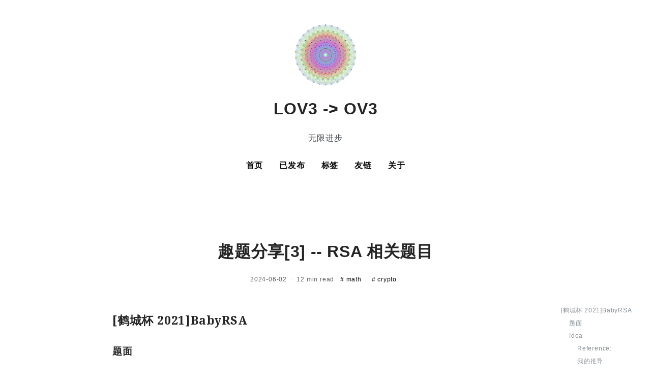

--- FILE ---
content_type: text/html; charset=utf-8
request_url: https://lov2.netlify.app/interesting-question3/
body_size: 13344
content:
<html><head>
    <meta charset="utf-8">
<meta name="viewport" content="width=device-width, initial-scale=1">
<meta name="google-site-verification" content="xjDAdeKVMo96RSDKvB9flKqsdJ9i7KXH0yHa-xxkTL4">
<title>
  趣题分享[3] -- RSA 相关题目 | LOV3 -&gt; OV3
</title>
<link rel="shortcut icon" href="https://lov2.netlify.app/favicon.ico?v=1766967231124">
<link href="https://cdn.jsdelivr.net/npm/remixicon@2.3.0/fonts/remixicon.css" rel="stylesheet">
<link rel="stylesheet" href="https://lov2.netlify.app/styles/main.css">
<link rel="alternate" type="application/atom+xml" title="趣题分享[3] -- RSA 相关题目 | LOV3 -&gt; OV3 - Atom Feed" href="https://lov2.netlify.app/atom.xml">
<link rel="stylesheet" href="https://fonts.googleapis.com/css?family=Droid+Serif:400,700">


  
  

    <meta name="description" content="[鹤城杯 2021]BabyRSA
题面
# [鹤城杯 2021]BabyRSA
from Crypto.Util.number import getPrime, bytes_to_long
# from secret import fla...">
    <meta name="keywords" content="math,crypto">
    <link rel="stylesheet" href="https://cdnjs.cloudflare.com/ajax/libs/KaTeX/0.10.0/katex.min.css">
    <!-- <link rel="stylesheet" href="https://cdnjs.cloudflare.com/ajax/libs/KaTeX/0.16.9/katex.min.css"> -->
    <!-- 0.10.0 -->
    <!-- https://katex.org/docs/browser -->
    <!-- katex -->
    
    <!-- https://www.jsdelivr.com/package/gh/highlightjs/cdn-release -->
    <!-- highlight -->
  </head>
  <body>
    <div class="main">
      <div class="main-content">
        <div class="site-header">
  <a href="https://lov2.netlify.app">
  <img class="avatar" src="https://lov2.netlify.app/images/avatar.png?v=1766967231124" alt="">
  </a>
  <h1 class="site-title">
    LOV3 -&gt; OV3
  </h1>
  <p class="site-description">
    无限进步
  </p>
  <div class="menu-container">
    
      
        <a href="/" class="menu">
          首页
        </a>
      
    
      
        <a href="/archives" class="menu">
          已发布
        </a>
      
    
      
        <a href="/tags" class="menu">
          标签
        </a>
      
    
      
        <a href="/friends" class="menu">
          友链
        </a>
      
    
      
        <a href="/about" class="menu">
          关于
        </a>
      
    
  </div>
  <div class="social-container">
    
      
    
      
    
      
    
      
    
      
    
  </div>
</div>

        <div class="post-detail">
          <article class="post">
            <h2 class="post-title">
              趣题分享[3] -- RSA 相关题目
            </h2>
            <div class="post-info">
              <span>
                2024-06-02
              </span>
              <span>
                12 min read
              </span>
              
                <a href="https://lov2.netlify.app/v3bqrrqTX/" class="post-tag">
                  # math
                </a>
              
                <a href="https://lov2.netlify.app/7e7cz8SbPs/" class="post-tag">
                  # crypto
                </a>
              
            </div>
            
            <div class="post-content-wrapper">
              <div class="post-content" v-pre="">
                <h2 id="鹤城杯-2021babyrsa">[鹤城杯 2021]BabyRSA</h2>
<h3 id="题面">题面</h3>
<pre><code class="language-python hljs" data-highlighted="yes"><span class="hljs-comment"># [鹤城杯 2021]BabyRSA</span>
<span class="hljs-keyword">from</span> Crypto.Util.number <span class="hljs-keyword">import</span> getPrime, bytes_to_long
<span class="hljs-comment"># from secret import flag</span>
flag = <span class="hljs-string">b'flag{test}'</span>

p = getPrime(<span class="hljs-number">1024</span>)
q = getPrime(<span class="hljs-number">1024</span>)
n = p * q
e = <span class="hljs-number">65537</span>
hint1 = p &gt;&gt; <span class="hljs-number">724</span>  <span class="hljs-comment"># msb 1024 - 724</span>
hint2 = q % (<span class="hljs-number">2</span> ** <span class="hljs-number">265</span>)  <span class="hljs-comment"># lsb 265</span>
ct = <span class="hljs-built_in">pow</span>(bytes_to_long(flag), e, n)
<span class="hljs-built_in">print</span>(hint1)
<span class="hljs-built_in">print</span>(hint2)
<span class="hljs-built_in">print</span>(n)
<span class="hljs-built_in">print</span>(ct)
</code></pre>
<pre><code class="language-python hljs" data-highlighted="yes"><span class="hljs-comment"># Data</span>
hint1 = <span class="hljs-number">1514296530850131082973956029074258536069144071110652176122006763622293335057110441067910479</span>
hint2 = <span class="hljs-number">40812438243894343296354573724131194431453023461572200856406939246297219541329623</span>
n = <span class="hljs-number">[base64]</span>
ct = <span class="hljs-number">[base64]</span>
</code></pre>
<h3 id="idea">Idea</h3>
<h4 id="reference">Reference:</h4>
<p><a href="https://blog.csdn.net/weixin_56678592/article/details/120657746">鹤城杯2021 Crypto Writes up</a></p>
<h4 id="我的推导">我的推导</h4>
<p class="katex-block"><span class="katex-display"><span class="katex"><span class="katex-mathml"><math><semantics><mtable><mtr><mtd><mstyle scriptlevel="0" displaystyle="true"><mrow><mi>q</mi><mo>≡</mo><msub><mi>q</mi><mrow><mi>l</mi><mi>o</mi><mi>w</mi></mrow></msub><mspace></mspace><mspace width="1em"></mspace><mo>(</mo><mrow><mi mathvariant="normal">m</mi><mi mathvariant="normal">o</mi><mi mathvariant="normal">d</mi></mrow><mspace width="0.3333333333333333em"></mspace><msup><mn>2</mn><mn>265</mn></msup><mo>)</mo></mrow></mstyle></mtd></mtr><mtr><mtd><mstyle scriptlevel="0" displaystyle="true"><mrow><mi>q</mi><mo>=</mo><msub><mi>q</mi><mrow><mi>l</mi><mi>o</mi><mi>w</mi></mrow></msub><mo>+</mo><msup><mn>2</mn><mn>265</mn></msup><mo>∗</mo><mi>k</mi></mrow></mstyle></mtd></mtr><mtr><mtd><mstyle scriptlevel="0" displaystyle="true"><mrow><mi>n</mi><mo>=</mo><mi>p</mi><mo>∗</mo><mi>q</mi></mrow></mstyle></mtd></mtr><mtr><mtd><mstyle scriptlevel="0" displaystyle="true"><mrow><mi>n</mi><mo>=</mo><mi>p</mi><mo>∗</mo><mo>(</mo><msub><mi>q</mi><mrow><mi>l</mi><mi>o</mi><mi>w</mi></mrow></msub><mo>+</mo><msup><mn>2</mn><mn>265</mn></msup><mo>∗</mo><mi>k</mi><mo>)</mo></mrow></mstyle></mtd></mtr><mtr><mtd><mstyle scriptlevel="0" displaystyle="true"><mrow><mi>n</mi><mo>=</mo><mi>p</mi><mo>∗</mo><msub><mi>q</mi><mrow><mi>l</mi><mi>o</mi><mi>w</mi></mrow></msub><mo>+</mo><mi>p</mi><mo>∗</mo><msup><mn>2</mn><mn>265</mn></msup><mo>∗</mo><mi>k</mi></mrow></mstyle></mtd></mtr><mtr><mtd><mstyle scriptlevel="0" displaystyle="true"><mrow><mi>n</mi><mo>=</mo><mi>p</mi><mo>∗</mo><msub><mi>q</mi><mrow><mi>l</mi><mi>o</mi><mi>w</mi></mrow></msub><mo>+</mo><msup><mn>2</mn><mn>265</mn></msup><mo>∗</mo><mi>k</mi><mo>∗</mo><mi>p</mi></mrow></mstyle></mtd></mtr><mtr><mtd><mstyle scriptlevel="0" displaystyle="true"><mrow><mi>n</mi><mo>∗</mo><msup><msub><mi>q</mi><mrow><mi>l</mi><mi>o</mi><mi>w</mi></mrow></msub><mrow><mo>−</mo><mn>1</mn></mrow></msup><mo>=</mo><mi>p</mi><mo>∗</mo><msub><mi>q</mi><mrow><mi>l</mi><mi>o</mi><mi>w</mi></mrow></msub><mo>∗</mo><msup><msub><mi>q</mi><mrow><mi>l</mi><mi>o</mi><mi>w</mi></mrow></msub><mrow><mo>−</mo><mn>1</mn></mrow></msup><mo>+</mo><mi>p</mi><mo>∗</mo><msup><mn>2</mn><mn>265</mn></msup><mo>∗</mo><mi>k</mi><mo>∗</mo><msup><msub><mi>q</mi><mrow><mi>l</mi><mi>o</mi><mi>w</mi></mrow></msub><mrow><mo>−</mo><mn>1</mn></mrow></msup></mrow></mstyle></mtd></mtr><mtr><mtd><mstyle scriptlevel="0" displaystyle="true"><mrow><mi>n</mi><mo>∗</mo><msup><msub><mi>q</mi><mrow><mi>l</mi><mi>o</mi><mi>w</mi></mrow></msub><mrow><mo>−</mo><mn>1</mn></mrow></msup><mo>=</mo><mi>p</mi><mo>+</mo><mi>p</mi><mo>∗</mo><msup><mn>2</mn><mn>265</mn></msup><mo>∗</mo><mi>k</mi><mo>∗</mo><msup><msub><mi>q</mi><mrow><mi>l</mi><mi>o</mi><mi>w</mi></mrow></msub><mrow><mo>−</mo><mn>1</mn></mrow></msup></mrow></mstyle></mtd></mtr><mtr><mtd><mstyle scriptlevel="0" displaystyle="true"><mrow><mi>n</mi><mo>∗</mo><msup><msub><mi>q</mi><mrow><mi>l</mi><mi>o</mi><mi>w</mi></mrow></msub><mrow><mo>−</mo><mn>1</mn></mrow></msup><mo>=</mo><mi>p</mi><mo>+</mo><msup><mn>2</mn><mn>265</mn></msup><mo>∗</mo><mo>(</mo><mi>p</mi><mo>∗</mo><mi>k</mi><mo>∗</mo><msup><msub><mi>q</mi><mrow><mi>l</mi><mi>o</mi><mi>w</mi></mrow></msub><mrow><mo>−</mo><mn>1</mn></mrow></msup><mo>)</mo></mrow></mstyle></mtd></mtr><mtr><mtd><mstyle scriptlevel="0" displaystyle="true"><mrow><mi>n</mi><mo>∗</mo><msup><msub><mi>q</mi><mrow><mi>l</mi><mi>o</mi><mi>w</mi></mrow></msub><mrow><mo>−</mo><mn>1</mn></mrow></msup><mo>≡</mo><mi>p</mi><mspace></mspace><mspace width="1em"></mspace><mo>(</mo><mrow><mi mathvariant="normal">m</mi><mi mathvariant="normal">o</mi><mi mathvariant="normal">d</mi></mrow><mspace width="0.3333333333333333em"></mspace><msup><mn>2</mn><mn>265</mn></msup><mo>)</mo></mrow></mstyle></mtd></mtr><mtr><mtd><mstyle scriptlevel="0" displaystyle="true"><mrow><msub><mi>p</mi><mrow><mi>l</mi><mi>o</mi><mi>w</mi></mrow></msub><mo>≡</mo><mi>n</mi><mo>∗</mo><msup><msub><mi>q</mi><mrow><mi>l</mi><mi>o</mi><mi>w</mi></mrow></msub><mrow><mo>−</mo><mn>1</mn></mrow></msup><mspace></mspace><mspace width="1em"></mspace><mo>(</mo><mrow><mi mathvariant="normal">m</mi><mi mathvariant="normal">o</mi><mi mathvariant="normal">d</mi></mrow><mspace width="0.3333333333333333em"></mspace><msup><mn>2</mn><mn>265</mn></msup><mo>)</mo></mrow></mstyle></mtd></mtr></mtable><annotation encoding="application/x-tex">\begin{aligned}
q \equiv q_{low} \pmod{2^{265}} \\
q = q_{low} + 2^{265} * k \\
n = p * q \\
n = p * (q_{low} + 2^{265} * k) \\
n = p * q_{low} + p * 2^{265} * k \\
n = p * q_{low} + 2^{265} * k * p \\
n * {q_{low}}^{-1} = p * q_{low} * {q_{low}}^{-1} + p * 2^{265} * k * {q_{low}}^{-1} \\
n * {q_{low}}^{-1} = p + p * 2^{265} * k * {q_{low}}^{-1} \\
n * {q_{low}}^{-1} = p + 2^{265} * (p * k * {q_{low}}^{-1}) \\
n * {q_{low}}^{-1} \equiv p \pmod{2^{265}} \\

p_{low} \equiv n * {q_{low}}^{-1} \pmod{2^{265}} \\
\end{aligned}
</annotation></semantics></math></span><span class="katex-html" aria-hidden="true"><span class="base"><span class="strut" style="height:16.74108em;vertical-align:-8.12054em;"></span><span class="mord"><span class="mtable"><span class="col-align-r"><span class="vlist-t vlist-t2"><span class="vlist-r"><span class="vlist" style="height:8.62054em;"><span style="top:-10.756432em;"><span class="pstrut" style="height:3em;"></span><span class="mord"><span class="mord mathdefault" style="margin-right:0.03588em;">q</span><span class="mspace" style="margin-right:0.2777777777777778em;"></span><span class="mrel">≡</span><span class="mspace" style="margin-right:0.2777777777777778em;"></span><span class="mord"><span class="mord mathdefault" style="margin-right:0.03588em;">q</span><span class="msupsub"><span class="vlist-t vlist-t2"><span class="vlist-r"><span class="vlist" style="height:0.33610799999999996em;"><span style="top:-2.5500000000000003em;margin-left:-0.03588em;margin-right:0.05em;"><span class="pstrut" style="height:2.7em;"></span><span class="sizing reset-size6 size3 mtight"><span class="mord mtight"><span class="mord mathdefault mtight" style="margin-right:0.01968em;">l</span><span class="mord mathdefault mtight">o</span><span class="mord mathdefault mtight" style="margin-right:0.02691em;">w</span></span></span></span></span><span class="vlist-s">​</span></span><span class="vlist-r"><span class="vlist" style="height:0.15em;"><span></span></span></span></span></span></span><span class="mspace allowbreak"></span><span class="mspace" style="margin-right:1em;"></span><span class="mopen">(</span><span class="mord"><span class="mord"><span class="mord mathrm">m</span><span class="mord mathrm">o</span><span class="mord mathrm">d</span></span></span><span class="mspace" style="margin-right:0.3333333333333333em;"></span><span class="mord"><span class="mord">2</span><span class="msupsub"><span class="vlist-t"><span class="vlist-r"><span class="vlist" style="height:0.8641079999999999em;"><span style="top:-3.113em;margin-right:0.05em;"><span class="pstrut" style="height:2.7em;"></span><span class="sizing reset-size6 size3 mtight"><span class="mord mtight"><span class="mord mtight">2</span><span class="mord mtight">6</span><span class="mord mtight">5</span></span></span></span></span></span></span></span></span><span class="mclose">)</span></span></span><span style="top:-9.232324em;"><span class="pstrut" style="height:3em;"></span><span class="mord"><span class="mord mathdefault" style="margin-right:0.03588em;">q</span><span class="mspace" style="margin-right:0.2777777777777778em;"></span><span class="mrel">=</span><span class="mspace" style="margin-right:0.2777777777777778em;"></span><span class="mord"><span class="mord mathdefault" style="margin-right:0.03588em;">q</span><span class="msupsub"><span class="vlist-t vlist-t2"><span class="vlist-r"><span class="vlist" style="height:0.33610799999999996em;"><span style="top:-2.5500000000000003em;margin-left:-0.03588em;margin-right:0.05em;"><span class="pstrut" style="height:2.7em;"></span><span class="sizing reset-size6 size3 mtight"><span class="mord mtight"><span class="mord mathdefault mtight" style="margin-right:0.01968em;">l</span><span class="mord mathdefault mtight">o</span><span class="mord mathdefault mtight" style="margin-right:0.02691em;">w</span></span></span></span></span><span class="vlist-s">​</span></span><span class="vlist-r"><span class="vlist" style="height:0.15em;"><span></span></span></span></span></span></span><span class="mspace" style="margin-right:0.2222222222222222em;"></span><span class="mbin">+</span><span class="mspace" style="margin-right:0.2222222222222222em;"></span><span class="mord"><span class="mord">2</span><span class="msupsub"><span class="vlist-t"><span class="vlist-r"><span class="vlist" style="height:0.8641079999999999em;"><span style="top:-3.113em;margin-right:0.05em;"><span class="pstrut" style="height:2.7em;"></span><span class="sizing reset-size6 size3 mtight"><span class="mord mtight"><span class="mord mtight">2</span><span class="mord mtight">6</span><span class="mord mtight">5</span></span></span></span></span></span></span></span></span><span class="mspace" style="margin-right:0.2222222222222222em;"></span><span class="mbin">∗</span><span class="mspace" style="margin-right:0.2222222222222222em;"></span><span class="mord mathdefault" style="margin-right:0.03148em;">k</span></span></span><span style="top:-7.732324em;"><span class="pstrut" style="height:3em;"></span><span class="mord"><span class="mord mathdefault">n</span><span class="mspace" style="margin-right:0.2777777777777778em;"></span><span class="mrel">=</span><span class="mspace" style="margin-right:0.2777777777777778em;"></span><span class="mord mathdefault">p</span><span class="mspace" style="margin-right:0.2222222222222222em;"></span><span class="mbin">∗</span><span class="mspace" style="margin-right:0.2222222222222222em;"></span><span class="mord mathdefault" style="margin-right:0.03588em;">q</span></span></span><span style="top:-6.208216em;"><span class="pstrut" style="height:3em;"></span><span class="mord"><span class="mord mathdefault">n</span><span class="mspace" style="margin-right:0.2777777777777778em;"></span><span class="mrel">=</span><span class="mspace" style="margin-right:0.2777777777777778em;"></span><span class="mord mathdefault">p</span><span class="mspace" style="margin-right:0.2222222222222222em;"></span><span class="mbin">∗</span><span class="mspace" style="margin-right:0.2222222222222222em;"></span><span class="mopen">(</span><span class="mord"><span class="mord mathdefault" style="margin-right:0.03588em;">q</span><span class="msupsub"><span class="vlist-t vlist-t2"><span class="vlist-r"><span class="vlist" style="height:0.33610799999999996em;"><span style="top:-2.5500000000000003em;margin-left:-0.03588em;margin-right:0.05em;"><span class="pstrut" style="height:2.7em;"></span><span class="sizing reset-size6 size3 mtight"><span class="mord mtight"><span class="mord mathdefault mtight" style="margin-right:0.01968em;">l</span><span class="mord mathdefault mtight">o</span><span class="mord mathdefault mtight" style="margin-right:0.02691em;">w</span></span></span></span></span><span class="vlist-s">​</span></span><span class="vlist-r"><span class="vlist" style="height:0.15em;"><span></span></span></span></span></span></span><span class="mspace" style="margin-right:0.2222222222222222em;"></span><span class="mbin">+</span><span class="mspace" style="margin-right:0.2222222222222222em;"></span><span class="mord"><span class="mord">2</span><span class="msupsub"><span class="vlist-t"><span class="vlist-r"><span class="vlist" style="height:0.8641079999999999em;"><span style="top:-3.113em;margin-right:0.05em;"><span class="pstrut" style="height:2.7em;"></span><span class="sizing reset-size6 size3 mtight"><span class="mord mtight"><span class="mord mtight">2</span><span class="mord mtight">6</span><span class="mord mtight">5</span></span></span></span></span></span></span></span></span><span class="mspace" style="margin-right:0.2222222222222222em;"></span><span class="mbin">∗</span><span class="mspace" style="margin-right:0.2222222222222222em;"></span><span class="mord mathdefault" style="margin-right:0.03148em;">k</span><span class="mclose">)</span></span></span><span style="top:-4.684108em;"><span class="pstrut" style="height:3em;"></span><span class="mord"><span class="mord mathdefault">n</span><span class="mspace" style="margin-right:0.2777777777777778em;"></span><span class="mrel">=</span><span class="mspace" style="margin-right:0.2777777777777778em;"></span><span class="mord mathdefault">p</span><span class="mspace" style="margin-right:0.2222222222222222em;"></span><span class="mbin">∗</span><span class="mspace" style="margin-right:0.2222222222222222em;"></span><span class="mord"><span class="mord mathdefault" style="margin-right:0.03588em;">q</span><span class="msupsub"><span class="vlist-t vlist-t2"><span class="vlist-r"><span class="vlist" style="height:0.33610799999999996em;"><span style="top:-2.5500000000000003em;margin-left:-0.03588em;margin-right:0.05em;"><span class="pstrut" style="height:2.7em;"></span><span class="sizing reset-size6 size3 mtight"><span class="mord mtight"><span class="mord mathdefault mtight" style="margin-right:0.01968em;">l</span><span class="mord mathdefault mtight">o</span><span class="mord mathdefault mtight" style="margin-right:0.02691em;">w</span></span></span></span></span><span class="vlist-s">​</span></span><span class="vlist-r"><span class="vlist" style="height:0.15em;"><span></span></span></span></span></span></span><span class="mspace" style="margin-right:0.2222222222222222em;"></span><span class="mbin">+</span><span class="mspace" style="margin-right:0.2222222222222222em;"></span><span class="mord mathdefault">p</span><span class="mspace" style="margin-right:0.2222222222222222em;"></span><span class="mbin">∗</span><span class="mspace" style="margin-right:0.2222222222222222em;"></span><span class="mord"><span class="mord">2</span><span class="msupsub"><span class="vlist-t"><span class="vlist-r"><span class="vlist" style="height:0.8641079999999999em;"><span style="top:-3.113em;margin-right:0.05em;"><span class="pstrut" style="height:2.7em;"></span><span class="sizing reset-size6 size3 mtight"><span class="mord mtight"><span class="mord mtight">2</span><span class="mord mtight">6</span><span class="mord mtight">5</span></span></span></span></span></span></span></span></span><span class="mspace" style="margin-right:0.2222222222222222em;"></span><span class="mbin">∗</span><span class="mspace" style="margin-right:0.2222222222222222em;"></span><span class="mord mathdefault" style="margin-right:0.03148em;">k</span></span></span><span style="top:-3.16em;"><span class="pstrut" style="height:3em;"></span><span class="mord"><span class="mord mathdefault">n</span><span class="mspace" style="margin-right:0.2777777777777778em;"></span><span class="mrel">=</span><span class="mspace" style="margin-right:0.2777777777777778em;"></span><span class="mord mathdefault">p</span><span class="mspace" style="margin-right:0.2222222222222222em;"></span><span class="mbin">∗</span><span class="mspace" style="margin-right:0.2222222222222222em;"></span><span class="mord"><span class="mord mathdefault" style="margin-right:0.03588em;">q</span><span class="msupsub"><span class="vlist-t vlist-t2"><span class="vlist-r"><span class="vlist" style="height:0.33610799999999996em;"><span style="top:-2.5500000000000003em;margin-left:-0.03588em;margin-right:0.05em;"><span class="pstrut" style="height:2.7em;"></span><span class="sizing reset-size6 size3 mtight"><span class="mord mtight"><span class="mord mathdefault mtight" style="margin-right:0.01968em;">l</span><span class="mord mathdefault mtight">o</span><span class="mord mathdefault mtight" style="margin-right:0.02691em;">w</span></span></span></span></span><span class="vlist-s">​</span></span><span class="vlist-r"><span class="vlist" style="height:0.15em;"><span></span></span></span></span></span></span><span class="mspace" style="margin-right:0.2222222222222222em;"></span><span class="mbin">+</span><span class="mspace" style="margin-right:0.2222222222222222em;"></span><span class="mord"><span class="mord">2</span><span class="msupsub"><span class="vlist-t"><span class="vlist-r"><span class="vlist" style="height:0.8641079999999999em;"><span style="top:-3.113em;margin-right:0.05em;"><span class="pstrut" style="height:2.7em;"></span><span class="sizing reset-size6 size3 mtight"><span class="mord mtight"><span class="mord mtight">2</span><span class="mord mtight">6</span><span class="mord mtight">5</span></span></span></span></span></span></span></span></span><span class="mspace" style="margin-right:0.2222222222222222em;"></span><span class="mbin">∗</span><span class="mspace" style="margin-right:0.2222222222222222em;"></span><span class="mord mathdefault" style="margin-right:0.03148em;">k</span><span class="mspace" style="margin-right:0.2222222222222222em;"></span><span class="mbin">∗</span><span class="mspace" style="margin-right:0.2222222222222222em;"></span><span class="mord mathdefault">p</span></span></span><span style="top:-1.6358920000000001em;"><span class="pstrut" style="height:3em;"></span><span class="mord"><span class="mord mathdefault">n</span><span class="mspace" style="margin-right:0.2222222222222222em;"></span><span class="mbin">∗</span><span class="mspace" style="margin-right:0.2222222222222222em;"></span><span class="mord"><span class="mord"><span class="mord"><span class="mord mathdefault" style="margin-right:0.03588em;">q</span><span class="msupsub"><span class="vlist-t vlist-t2"><span class="vlist-r"><span class="vlist" style="height:0.33610799999999996em;"><span style="top:-2.5500000000000003em;margin-left:-0.03588em;margin-right:0.05em;"><span class="pstrut" style="height:2.7em;"></span><span class="sizing reset-size6 size3 mtight"><span class="mord mtight"><span class="mord mathdefault mtight" style="margin-right:0.01968em;">l</span><span class="mord mathdefault mtight">o</span><span class="mord mathdefault mtight" style="margin-right:0.02691em;">w</span></span></span></span></span><span class="vlist-s">​</span></span><span class="vlist-r"><span class="vlist" style="height:0.15em;"><span></span></span></span></span></span></span></span><span class="msupsub"><span class="vlist-t"><span class="vlist-r"><span class="vlist" style="height:0.864108em;"><span style="top:-3.113em;margin-right:0.05em;"><span class="pstrut" style="height:2.7em;"></span><span class="sizing reset-size6 size3 mtight"><span class="mord mtight"><span class="mord mtight">−</span><span class="mord mtight">1</span></span></span></span></span></span></span></span></span><span class="mspace" style="margin-right:0.2777777777777778em;"></span><span class="mrel">=</span><span class="mspace" style="margin-right:0.2777777777777778em;"></span><span class="mord mathdefault">p</span><span class="mspace" style="margin-right:0.2222222222222222em;"></span><span class="mbin">∗</span><span class="mspace" style="margin-right:0.2222222222222222em;"></span><span class="mord"><span class="mord mathdefault" style="margin-right:0.03588em;">q</span><span class="msupsub"><span class="vlist-t vlist-t2"><span class="vlist-r"><span class="vlist" style="height:0.33610799999999996em;"><span style="top:-2.5500000000000003em;margin-left:-0.03588em;margin-right:0.05em;"><span class="pstrut" style="height:2.7em;"></span><span class="sizing reset-size6 size3 mtight"><span class="mord mtight"><span class="mord mathdefault mtight" style="margin-right:0.01968em;">l</span><span class="mord mathdefault mtight">o</span><span class="mord mathdefault mtight" style="margin-right:0.02691em;">w</span></span></span></span></span><span class="vlist-s">​</span></span><span class="vlist-r"><span class="vlist" style="height:0.15em;"><span></span></span></span></span></span></span><span class="mspace" style="margin-right:0.2222222222222222em;"></span><span class="mbin">∗</span><span class="mspace" style="margin-right:0.2222222222222222em;"></span><span class="mord"><span class="mord"><span class="mord"><span class="mord mathdefault" style="margin-right:0.03588em;">q</span><span class="msupsub"><span class="vlist-t vlist-t2"><span class="vlist-r"><span class="vlist" style="height:0.33610799999999996em;"><span style="top:-2.5500000000000003em;margin-left:-0.03588em;margin-right:0.05em;"><span class="pstrut" style="height:2.7em;"></span><span class="sizing reset-size6 size3 mtight"><span class="mord mtight"><span class="mord mathdefault mtight" style="margin-right:0.01968em;">l</span><span class="mord mathdefault mtight">o</span><span class="mord mathdefault mtight" style="margin-right:0.02691em;">w</span></span></span></span></span><span class="vlist-s">​</span></span><span class="vlist-r"><span class="vlist" style="height:0.15em;"><span></span></span></span></span></span></span></span><span class="msupsub"><span class="vlist-t"><span class="vlist-r"><span class="vlist" style="height:0.864108em;"><span style="top:-3.113em;margin-right:0.05em;"><span class="pstrut" style="height:2.7em;"></span><span class="sizing reset-size6 size3 mtight"><span class="mord mtight"><span class="mord mtight">−</span><span class="mord mtight">1</span></span></span></span></span></span></span></span></span><span class="mspace" style="margin-right:0.2222222222222222em;"></span><span class="mbin">+</span><span class="mspace" style="margin-right:0.2222222222222222em;"></span><span class="mord mathdefault">p</span><span class="mspace" style="margin-right:0.2222222222222222em;"></span><span class="mbin">∗</span><span class="mspace" style="margin-right:0.2222222222222222em;"></span><span class="mord"><span class="mord">2</span><span class="msupsub"><span class="vlist-t"><span class="vlist-r"><span class="vlist" style="height:0.8641079999999999em;"><span style="top:-3.113em;margin-right:0.05em;"><span class="pstrut" style="height:2.7em;"></span><span class="sizing reset-size6 size3 mtight"><span class="mord mtight"><span class="mord mtight">2</span><span class="mord mtight">6</span><span class="mord mtight">5</span></span></span></span></span></span></span></span></span><span class="mspace" style="margin-right:0.2222222222222222em;"></span><span class="mbin">∗</span><span class="mspace" style="margin-right:0.2222222222222222em;"></span><span class="mord mathdefault" style="margin-right:0.03148em;">k</span><span class="mspace" style="margin-right:0.2222222222222222em;"></span><span class="mbin">∗</span><span class="mspace" style="margin-right:0.2222222222222222em;"></span><span class="mord"><span class="mord"><span class="mord"><span class="mord mathdefault" style="margin-right:0.03588em;">q</span><span class="msupsub"><span class="vlist-t vlist-t2"><span class="vlist-r"><span class="vlist" style="height:0.33610799999999996em;"><span style="top:-2.5500000000000003em;margin-left:-0.03588em;margin-right:0.05em;"><span class="pstrut" style="height:2.7em;"></span><span class="sizing reset-size6 size3 mtight"><span class="mord mtight"><span class="mord mathdefault mtight" style="margin-right:0.01968em;">l</span><span class="mord mathdefault mtight">o</span><span class="mord mathdefault mtight" style="margin-right:0.02691em;">w</span></span></span></span></span><span class="vlist-s">​</span></span><span class="vlist-r"><span class="vlist" style="height:0.15em;"><span></span></span></span></span></span></span></span><span class="msupsub"><span class="vlist-t"><span class="vlist-r"><span class="vlist" style="height:0.864108em;"><span style="top:-3.113em;margin-right:0.05em;"><span class="pstrut" style="height:2.7em;"></span><span class="sizing reset-size6 size3 mtight"><span class="mord mtight"><span class="mord mtight">−</span><span class="mord mtight">1</span></span></span></span></span></span></span></span></span></span></span><span style="top:-0.1117840000000001em;"><span class="pstrut" style="height:3em;"></span><span class="mord"><span class="mord mathdefault">n</span><span class="mspace" style="margin-right:0.2222222222222222em;"></span><span class="mbin">∗</span><span class="mspace" style="margin-right:0.2222222222222222em;"></span><span class="mord"><span class="mord"><span class="mord"><span class="mord mathdefault" style="margin-right:0.03588em;">q</span><span class="msupsub"><span class="vlist-t vlist-t2"><span class="vlist-r"><span class="vlist" style="height:0.33610799999999996em;"><span style="top:-2.5500000000000003em;margin-left:-0.03588em;margin-right:0.05em;"><span class="pstrut" style="height:2.7em;"></span><span class="sizing reset-size6 size3 mtight"><span class="mord mtight"><span class="mord mathdefault mtight" style="margin-right:0.01968em;">l</span><span class="mord mathdefault mtight">o</span><span class="mord mathdefault mtight" style="margin-right:0.02691em;">w</span></span></span></span></span><span class="vlist-s">​</span></span><span class="vlist-r"><span class="vlist" style="height:0.15em;"><span></span></span></span></span></span></span></span><span class="msupsub"><span class="vlist-t"><span class="vlist-r"><span class="vlist" style="height:0.864108em;"><span style="top:-3.113em;margin-right:0.05em;"><span class="pstrut" style="height:2.7em;"></span><span class="sizing reset-size6 size3 mtight"><span class="mord mtight"><span class="mord mtight">−</span><span class="mord mtight">1</span></span></span></span></span></span></span></span></span><span class="mspace" style="margin-right:0.2777777777777778em;"></span><span class="mrel">=</span><span class="mspace" style="margin-right:0.2777777777777778em;"></span><span class="mord mathdefault">p</span><span class="mspace" style="margin-right:0.2222222222222222em;"></span><span class="mbin">+</span><span class="mspace" style="margin-right:0.2222222222222222em;"></span><span class="mord mathdefault">p</span><span class="mspace" style="margin-right:0.2222222222222222em;"></span><span class="mbin">∗</span><span class="mspace" style="margin-right:0.2222222222222222em;"></span><span class="mord"><span class="mord">2</span><span class="msupsub"><span class="vlist-t"><span class="vlist-r"><span class="vlist" style="height:0.8641079999999999em;"><span style="top:-3.113em;margin-right:0.05em;"><span class="pstrut" style="height:2.7em;"></span><span class="sizing reset-size6 size3 mtight"><span class="mord mtight"><span class="mord mtight">2</span><span class="mord mtight">6</span><span class="mord mtight">5</span></span></span></span></span></span></span></span></span><span class="mspace" style="margin-right:0.2222222222222222em;"></span><span class="mbin">∗</span><span class="mspace" style="margin-right:0.2222222222222222em;"></span><span class="mord mathdefault" style="margin-right:0.03148em;">k</span><span class="mspace" style="margin-right:0.2222222222222222em;"></span><span class="mbin">∗</span><span class="mspace" style="margin-right:0.2222222222222222em;"></span><span class="mord"><span class="mord"><span class="mord"><span class="mord mathdefault" style="margin-right:0.03588em;">q</span><span class="msupsub"><span class="vlist-t vlist-t2"><span class="vlist-r"><span class="vlist" style="height:0.33610799999999996em;"><span style="top:-2.5500000000000003em;margin-left:-0.03588em;margin-right:0.05em;"><span class="pstrut" style="height:2.7em;"></span><span class="sizing reset-size6 size3 mtight"><span class="mord mtight"><span class="mord mathdefault mtight" style="margin-right:0.01968em;">l</span><span class="mord mathdefault mtight">o</span><span class="mord mathdefault mtight" style="margin-right:0.02691em;">w</span></span></span></span></span><span class="vlist-s">​</span></span><span class="vlist-r"><span class="vlist" style="height:0.15em;"><span></span></span></span></span></span></span></span><span class="msupsub"><span class="vlist-t"><span class="vlist-r"><span class="vlist" style="height:0.864108em;"><span style="top:-3.113em;margin-right:0.05em;"><span class="pstrut" style="height:2.7em;"></span><span class="sizing reset-size6 size3 mtight"><span class="mord mtight"><span class="mord mtight">−</span><span class="mord mtight">1</span></span></span></span></span></span></span></span></span></span></span><span style="top:1.412324em;"><span class="pstrut" style="height:3em;"></span><span class="mord"><span class="mord mathdefault">n</span><span class="mspace" style="margin-right:0.2222222222222222em;"></span><span class="mbin">∗</span><span class="mspace" style="margin-right:0.2222222222222222em;"></span><span class="mord"><span class="mord"><span class="mord"><span class="mord mathdefault" style="margin-right:0.03588em;">q</span><span class="msupsub"><span class="vlist-t vlist-t2"><span class="vlist-r"><span class="vlist" style="height:0.33610799999999996em;"><span style="top:-2.5500000000000003em;margin-left:-0.03588em;margin-right:0.05em;"><span class="pstrut" style="height:2.7em;"></span><span class="sizing reset-size6 size3 mtight"><span class="mord mtight"><span class="mord mathdefault mtight" style="margin-right:0.01968em;">l</span><span class="mord mathdefault mtight">o</span><span class="mord mathdefault mtight" style="margin-right:0.02691em;">w</span></span></span></span></span><span class="vlist-s">​</span></span><span class="vlist-r"><span class="vlist" style="height:0.15em;"><span></span></span></span></span></span></span></span><span class="msupsub"><span class="vlist-t"><span class="vlist-r"><span class="vlist" style="height:0.864108em;"><span style="top:-3.113em;margin-right:0.05em;"><span class="pstrut" style="height:2.7em;"></span><span class="sizing reset-size6 size3 mtight"><span class="mord mtight"><span class="mord mtight">−</span><span class="mord mtight">1</span></span></span></span></span></span></span></span></span><span class="mspace" style="margin-right:0.2777777777777778em;"></span><span class="mrel">=</span><span class="mspace" style="margin-right:0.2777777777777778em;"></span><span class="mord mathdefault">p</span><span class="mspace" style="margin-right:0.2222222222222222em;"></span><span class="mbin">+</span><span class="mspace" style="margin-right:0.2222222222222222em;"></span><span class="mord"><span class="mord">2</span><span class="msupsub"><span class="vlist-t"><span class="vlist-r"><span class="vlist" style="height:0.8641079999999999em;"><span style="top:-3.113em;margin-right:0.05em;"><span class="pstrut" style="height:2.7em;"></span><span class="sizing reset-size6 size3 mtight"><span class="mord mtight"><span class="mord mtight">2</span><span class="mord mtight">6</span><span class="mord mtight">5</span></span></span></span></span></span></span></span></span><span class="mspace" style="margin-right:0.2222222222222222em;"></span><span class="mbin">∗</span><span class="mspace" style="margin-right:0.2222222222222222em;"></span><span class="mopen">(</span><span class="mord mathdefault">p</span><span class="mspace" style="margin-right:0.2222222222222222em;"></span><span class="mbin">∗</span><span class="mspace" style="margin-right:0.2222222222222222em;"></span><span class="mord mathdefault" style="margin-right:0.03148em;">k</span><span class="mspace" style="margin-right:0.2222222222222222em;"></span><span class="mbin">∗</span><span class="mspace" style="margin-right:0.2222222222222222em;"></span><span class="mord"><span class="mord"><span class="mord"><span class="mord mathdefault" style="margin-right:0.03588em;">q</span><span class="msupsub"><span class="vlist-t vlist-t2"><span class="vlist-r"><span class="vlist" style="height:0.33610799999999996em;"><span style="top:-2.5500000000000003em;margin-left:-0.03588em;margin-right:0.05em;"><span class="pstrut" style="height:2.7em;"></span><span class="sizing reset-size6 size3 mtight"><span class="mord mtight"><span class="mord mathdefault mtight" style="margin-right:0.01968em;">l</span><span class="mord mathdefault mtight">o</span><span class="mord mathdefault mtight" style="margin-right:0.02691em;">w</span></span></span></span></span><span class="vlist-s">​</span></span><span class="vlist-r"><span class="vlist" style="height:0.15em;"><span></span></span></span></span></span></span></span><span class="msupsub"><span class="vlist-t"><span class="vlist-r"><span class="vlist" style="height:0.864108em;"><span style="top:-3.113em;margin-right:0.05em;"><span class="pstrut" style="height:2.7em;"></span><span class="sizing reset-size6 size3 mtight"><span class="mord mtight"><span class="mord mtight">−</span><span class="mord mtight">1</span></span></span></span></span></span></span></span></span><span class="mclose">)</span></span></span><span style="top:2.936432em;"><span class="pstrut" style="height:3em;"></span><span class="mord"><span class="mord mathdefault">n</span><span class="mspace" style="margin-right:0.2222222222222222em;"></span><span class="mbin">∗</span><span class="mspace" style="margin-right:0.2222222222222222em;"></span><span class="mord"><span class="mord"><span class="mord"><span class="mord mathdefault" style="margin-right:0.03588em;">q</span><span class="msupsub"><span class="vlist-t vlist-t2"><span class="vlist-r"><span class="vlist" style="height:0.33610799999999996em;"><span style="top:-2.5500000000000003em;margin-left:-0.03588em;margin-right:0.05em;"><span class="pstrut" style="height:2.7em;"></span><span class="sizing reset-size6 size3 mtight"><span class="mord mtight"><span class="mord mathdefault mtight" style="margin-right:0.01968em;">l</span><span class="mord mathdefault mtight">o</span><span class="mord mathdefault mtight" style="margin-right:0.02691em;">w</span></span></span></span></span><span class="vlist-s">​</span></span><span class="vlist-r"><span class="vlist" style="height:0.15em;"><span></span></span></span></span></span></span></span><span class="msupsub"><span class="vlist-t"><span class="vlist-r"><span class="vlist" style="height:0.864108em;"><span style="top:-3.113em;margin-right:0.05em;"><span class="pstrut" style="height:2.7em;"></span><span class="sizing reset-size6 size3 mtight"><span class="mord mtight"><span class="mord mtight">−</span><span class="mord mtight">1</span></span></span></span></span></span></span></span></span><span class="mspace" style="margin-right:0.2777777777777778em;"></span><span class="mrel">≡</span><span class="mspace" style="margin-right:0.2777777777777778em;"></span><span class="mord mathdefault">p</span><span class="mspace allowbreak"></span><span class="mspace" style="margin-right:1em;"></span><span class="mopen">(</span><span class="mord"><span class="mord"><span class="mord mathrm">m</span><span class="mord mathrm">o</span><span class="mord mathrm">d</span></span></span><span class="mspace" style="margin-right:0.3333333333333333em;"></span><span class="mord"><span class="mord">2</span><span class="msupsub"><span class="vlist-t"><span class="vlist-r"><span class="vlist" style="height:0.8641079999999999em;"><span style="top:-3.113em;margin-right:0.05em;"><span class="pstrut" style="height:2.7em;"></span><span class="sizing reset-size6 size3 mtight"><span class="mord mtight"><span class="mord mtight">2</span><span class="mord mtight">6</span><span class="mord mtight">5</span></span></span></span></span></span></span></span></span><span class="mclose">)</span></span></span><span style="top:4.46054em;"><span class="pstrut" style="height:3em;"></span><span class="mord"><span class="mord"><span class="mord mathdefault">p</span><span class="msupsub"><span class="vlist-t vlist-t2"><span class="vlist-r"><span class="vlist" style="height:0.33610799999999996em;"><span style="top:-2.5500000000000003em;margin-left:0em;margin-right:0.05em;"><span class="pstrut" style="height:2.7em;"></span><span class="sizing reset-size6 size3 mtight"><span class="mord mtight"><span class="mord mathdefault mtight" style="margin-right:0.01968em;">l</span><span class="mord mathdefault mtight">o</span><span class="mord mathdefault mtight" style="margin-right:0.02691em;">w</span></span></span></span></span><span class="vlist-s">​</span></span><span class="vlist-r"><span class="vlist" style="height:0.15em;"><span></span></span></span></span></span></span><span class="mspace" style="margin-right:0.2777777777777778em;"></span><span class="mrel">≡</span><span class="mspace" style="margin-right:0.2777777777777778em;"></span><span class="mord mathdefault">n</span><span class="mspace" style="margin-right:0.2222222222222222em;"></span><span class="mbin">∗</span><span class="mspace" style="margin-right:0.2222222222222222em;"></span><span class="mord"><span class="mord"><span class="mord"><span class="mord mathdefault" style="margin-right:0.03588em;">q</span><span class="msupsub"><span class="vlist-t vlist-t2"><span class="vlist-r"><span class="vlist" style="height:0.33610799999999996em;"><span style="top:-2.5500000000000003em;margin-left:-0.03588em;margin-right:0.05em;"><span class="pstrut" style="height:2.7em;"></span><span class="sizing reset-size6 size3 mtight"><span class="mord mtight"><span class="mord mathdefault mtight" style="margin-right:0.01968em;">l</span><span class="mord mathdefault mtight">o</span><span class="mord mathdefault mtight" style="margin-right:0.02691em;">w</span></span></span></span></span><span class="vlist-s">​</span></span><span class="vlist-r"><span class="vlist" style="height:0.15em;"><span></span></span></span></span></span></span></span><span class="msupsub"><span class="vlist-t"><span class="vlist-r"><span class="vlist" style="height:0.864108em;"><span style="top:-3.113em;margin-right:0.05em;"><span class="pstrut" style="height:2.7em;"></span><span class="sizing reset-size6 size3 mtight"><span class="mord mtight"><span class="mord mtight">−</span><span class="mord mtight">1</span></span></span></span></span></span></span></span></span><span class="mspace allowbreak"></span><span class="mspace" style="margin-right:1em;"></span><span class="mopen">(</span><span class="mord"><span class="mord"><span class="mord mathrm">m</span><span class="mord mathrm">o</span><span class="mord mathrm">d</span></span></span><span class="mspace" style="margin-right:0.3333333333333333em;"></span><span class="mord"><span class="mord">2</span><span class="msupsub"><span class="vlist-t"><span class="vlist-r"><span class="vlist" style="height:0.8641079999999999em;"><span style="top:-3.113em;margin-right:0.05em;"><span class="pstrut" style="height:2.7em;"></span><span class="sizing reset-size6 size3 mtight"><span class="mord mtight"><span class="mord mtight">2</span><span class="mord mtight">6</span><span class="mord mtight">5</span></span></span></span></span></span></span></span></span><span class="mclose">)</span></span></span></span><span class="vlist-s">​</span></span><span class="vlist-r"><span class="vlist" style="height:8.12054em;"><span></span></span></span></span></span></span></span></span></span></span></span></p>
<h3 id="solution">Solution</h3>
<blockquote>
<p>SageMath 10.3</p>
</blockquote>
<pre><code class="language-python hljs" data-highlighted="yes">q_low_inv = power_mod(hint2, -<span class="hljs-number">1</span>, <span class="hljs-number">2</span> ** <span class="hljs-number">265</span>)
p_low = n * q_low_inv % (<span class="hljs-number">2</span> ** <span class="hljs-number">265</span>)
<span class="hljs-built_in">print</span>(<span class="hljs-string">f'<span class="hljs-subst">{p_low = }</span>'</span>)

p_msb = hint1 &lt;&lt; <span class="hljs-number">724</span>
P.&lt;p_mid&gt; = PolynomialRing(Zmod(n))

f = p_msb + p_mid * (<span class="hljs-number">2</span> ** <span class="hljs-number">265</span>) + p_low

<span class="hljs-comment"># beta: 未知数 / N</span>
ans = f.monic().small_roots(X=<span class="hljs-number">2</span> ** (<span class="hljs-number">1024</span> - (<span class="hljs-number">1024</span> - <span class="hljs-number">724</span>) - <span class="hljs-number">265</span>), beta=<span class="hljs-number">0.2</span>, epsilon=<span class="hljs-number">0.01</span>)

<span class="hljs-built_in">print</span>(<span class="hljs-string">f'<span class="hljs-subst">{ans = }</span>'</span>)
<span class="hljs-keyword">if</span> ans == []:
    <span class="hljs-built_in">print</span>(<span class="hljs-string">'small_roots Failed'</span>)
p = <span class="hljs-built_in">int</span>(f(ans[<span class="hljs-number">0</span>]))  <span class="hljs-comment"># 必要的强制类型转换, 不然 mod n 传递</span>
q = n // p  <span class="hljs-comment"># 会变为 (n % n) // (p % n) | 0 // p | 0</span>
<span class="hljs-keyword">assert</span> p * q == n, <span class="hljs-string">'p * q != n'</span>
d = inverse_mod(e, (p - <span class="hljs-number">1</span>) * (q - <span class="hljs-number">1</span>))
m = power_mod(ct, d, n)
<span class="hljs-built_in">print</span>(long_to_bytes(m))
</code></pre>
<hr>
<h2 id="npuctf2020-ezrsa">NPUCTF2020 -- EzRSA</h2>
<p>西北工业大学的比赛</p>
<p>题目、思路、Exploit 均在如下代码中</p>
<pre><code class="language-python hljs" data-highlighted="yes"><span class="hljs-comment"># NPUCTF2020 EzRSA</span>
<span class="hljs-keyword">from</span> gmpy2 <span class="hljs-keyword">import</span> lcm , powmod , invert , gcd , mpz, isqrt, invert
<span class="hljs-keyword">from</span> Crypto.Util.number <span class="hljs-keyword">import</span> getPrime, long_to_bytes 
<span class="hljs-keyword">from</span> sympy <span class="hljs-keyword">import</span> nextprime
<span class="hljs-keyword">from</span> random <span class="hljs-keyword">import</span> randint
p = getPrime(<span class="hljs-number">1024</span>)
q = getPrime(<span class="hljs-number">1024</span>)
n = p * q
gift = lcm(p - <span class="hljs-number">1</span> , q - <span class="hljs-number">1</span>) 
<span class="hljs-comment"># https://www.zhihu.com/question/493156617</span>
<span class="hljs-comment"># https://www.wikiwand.com/en/RSA_(cryptosystem)</span>
e = <span class="hljs-number">54722</span>  <span class="hljs-comment"># not is prime</span>
flag = <span class="hljs-string">b'NPUCTF{******************}'</span>
m = <span class="hljs-built_in">int</span>.from_bytes(flag , <span class="hljs-string">'big'</span>)
c = powmod(m , e , n)
<span class="hljs-built_in">print</span>(<span class="hljs-string">'n = '</span> , n)
<span class="hljs-built_in">print</span>(<span class="hljs-string">'gift = '</span> , gift)
<span class="hljs-built_in">print</span>(<span class="hljs-string">'c = '</span> , c)

<span class="hljs-comment"># Data</span>
n = <span class="hljs-number">[base64]</span>
gift = <span class="hljs-number">[base64]</span>
c = <span class="hljs-number">[base64]</span>

<span class="hljs-comment"># Idea</span>
<span class="hljs-comment"># https://oi-wiki.org/math/number-theory/gcd/#%E6%9C%80%E5%B0%8F%E5%85%AC%E5%80%8D%E6%95%B0</span>
<span class="hljs-comment"># GCD(a, b) * LCM(a, b) = a * b</span>
<span class="hljs-comment"># GCD(p - 1, q - 1) * LCM(p - 1, q - 1) = (p - 1) * (q - 1)</span>
<span class="hljs-comment"># GCD(p - 1, q - 1) * LCM(p - 1, q - 1) = Phi(n)  # totient function</span>

<span class="hljs-comment"># Solution</span>
<span class="hljs-comment"># https://www.cnblogs.com/vict0r/p/13723450.html</span>
<span class="hljs-built_in">print</span>(<span class="hljs-string">f'<span class="hljs-subst">{<span class="hljs-built_in">bin</span>(n) = }</span>'</span>)
<span class="hljs-built_in">print</span>(<span class="hljs-string">f'<span class="hljs-subst">{<span class="hljs-built_in">bin</span>(gift) = }</span>'</span>)
<span class="hljs-built_in">print</span>(<span class="hljs-string">f'<span class="hljs-subst">{n.bit_length() - gift.bit_length() = }</span> bits'</span>)  <span class="hljs-comment"># 3 bits</span>

<span class="hljs-comment"># gift * gcd = (p-1) * (q-1)</span>
<span class="hljs-comment"># gift % gcd = 0</span>
<span class="hljs-keyword">for</span> gcd_val <span class="hljs-keyword">in</span> <span class="hljs-built_in">range</span>(<span class="hljs-number">0b100</span>, <span class="hljs-number">0b111</span>):  <span class="hljs-comment"># 3 bits | 0b100 -&gt; 0b111</span>
    phi = gift * gcd_val
    <span class="hljs-keyword">try</span>:
        d = invert(e // <span class="hljs-number">2</span>, phi)  <span class="hljs-comment"># e 不是质数, 无法直接求逆, 但是 e // 2 是质数</span>
        <span class="hljs-comment"># c = m^e % n | c = m^((e//2) * 2) % n | c = (m^2)^(e//2) % n</span>
        m_2 = <span class="hljs-built_in">pow</span>(c, <span class="hljs-built_in">int</span>(d), n)
        flag = long_to_bytes(isqrt(m_2))
        <span class="hljs-built_in">print</span>(flag)
    <span class="hljs-keyword">except</span> ZeroDivisionError:
        <span class="hljs-keyword">continue</span>
</code></pre>
<hr>
<h2 id="可怜的-rsa">可怜的 RSA</h2>
<h3 id="题面-2">题面</h3>
<p>两个文件，在Data部分</p>
<h3 id="data">Data</h3>
<blockquote>
<p>public.key</p>
</blockquote>
<pre><code data-highlighted="yes" class="hljs language-vbnet">-----BEGIN <span class="hljs-keyword">PUBLIC</span> <span class="hljs-keyword">KEY</span>-----
MIIBJDANBgkqhkiG9w0BAQEFAAOCAREAMIIBDAKCAQMlsYv184kJfRcjeGa7Uc/<span class="hljs-number">4</span>
<span class="hljs-number">3</span>pIkU3SevEA7CZXJfA44bUbBYcrf93xphg2uR5HCFM+Eh6qqnybpIKl3g0kGA4rv
tcMIJ9/PP8npdpVE+U4Hzf4IcgOaOmJiEWZ4smH7LWudMlOekqFTs2dWKbqzlC59
NeMPfu9avxxQ15fQzIjhvcz9GhLqb373XDcn298ueA80KK6Pek+<span class="hljs-number">3</span>qJ8YSjZQMrFT
+EJehFdQ6yt6vALcFc4CB1B6qVCGO7hICngCjdYpeZRNbGM/r6ED5Nsozof1oMbt
Si8mZEJ/Vlx3gathkUVtlxx/+jlScjdM7AFV5fkRidt0LkwosDoPoRz/sDFz0qTM
<span class="hljs-number">5</span>q5TAgMBAAE=
-----<span class="hljs-keyword">END</span> <span class="hljs-keyword">PUBLIC</span> <span class="hljs-keyword">KEY</span>-----
</code></pre>
<blockquote>
<p>flag.enc</p>
</blockquote>
<pre><code data-highlighted="yes" class="hljs language-swift"><span class="hljs-type">GVd1d3viIXFfcHapEYuo5fAvIiUS83adrtMW</span><span class="hljs-regexp">/MgPwxVBSl46joFCQ1plcnlDGfL19K/</span>3PvChV6n5QGohzfVyz2Z5GdTlaknxvHDUGf5HCukokyPwK<span class="hljs-regexp">/1EYU7NzrhGE7J5jPdi0Aj7xi/</span><span class="hljs-type">Odxy0hGMgpaBLd</span><span class="hljs-regexp">/nL3N8O6i9pc4Gg3O8soOlciBG/</span><span class="hljs-number">6</span><span class="hljs-operator">/</span>xdfN3SzSStMYIN8nfZZMSq3xDDvz4YB7TcTBh4ik4wYhuC77gmT<span class="hljs-operator">+</span><span class="hljs-type">HWOv5gLTNQ3EkZs5N3EAopy11zHNYU80yv1jtFGcluNPyXYttU5qU33jcp0Wuznac</span><span class="hljs-operator">+</span>t<span class="hljs-operator">+</span><span class="hljs-type">AZHeSQy5vk8DyWorSGMiS</span><span class="hljs-operator">+</span><span class="hljs-type">J4KNqSVlDs12EqXEqqJ0uA</span><span class="hljs-operator">==</span>
</code></pre>
<pre><code class="language-python hljs" data-highlighted="yes"><span class="hljs-keyword">from</span> Crypto.PublicKey <span class="hljs-keyword">import</span> RSA
<span class="hljs-keyword">from</span> Crypto.Cipher <span class="hljs-keyword">import</span> PKCS1_OAEP
<span class="hljs-keyword">from</span> base64 <span class="hljs-keyword">import</span> b64decode

path = <span class="hljs-string">'/RSA/'</span>

<span class="hljs-comment"># 读取public key</span>
<span class="hljs-comment"># with open(path, 'r') as f:</span>
<span class="hljs-comment">#     data = f.read()</span>
<span class="hljs-comment"># openssl rsa -in public.key -pubin -text -noout</span>

<span class="hljs-string">"""
Public-Key: (2070 bit)
Modulus:
    25:b1:8b:f5:f3:89:09:7d:17:23:78:66:bb:51:cf:
    f8:de:92:24:53:74:9e:bc:40:3b:09:95:c9:7c:0e:
    38:6d:46:c1:61:ca:df:f7:7c:69:86:0d:ae:47:91:
    c2:14:cf:84:87:aa:aa:9f:26:e9:20:a9:77:83:49:
    06:03:8a:ef:b5:c3:08:27:df:cf:3f:c9:e9:76:95:
    44:f9:4e:07:cd:fe:08:72:03:9a:3a:62:62:11:66:
    78:b2:61:fb:2d:6b:9d:32:53:9e:92:a1:53:b3:67:
    56:29:ba:b3:94:2e:7d:35:e3:0f:7e:ef:5a:bf:1c:
    50:d7:97:d0:cc:88:e1:bd:cc:fd:1a:12:ea:6f:7e:
    f7:5c:37:27:db:df:2e:78:0f:34:28:ae:8f:7a:4f:
    b7:a8:9f:18:4a:36:50:32:b1:53:f8:42:5e:84:57:
    50:eb:2b:7a:bc:02:dc:15:ce:02:07:50:7a:a9:50:
    86:3b:b8:48:0a:78:02:8d:d6:29:79:94:4d:6c:63:
    3f:af:a1:03:e4:db:28:ce:87:f5:a0:c6:ed:4a:2f:
    26:64:42:7f:56:5c:77:81:ab:61:91:45:6d:97:1c:
    7f:fa:39:52:72:37:4c:ec:01:55:e5:f9:11:89:db:
    74:2e:4c:28:b0:3a:0f:a1:1c:ff:b0:31:73:d2:a4:
    cc:e6:ae:53
Exponent: 65537 (0x10001)
"""</span>

n = <span class="hljs-number">[base64]</span>
e = <span class="hljs-number">0x10001</span>

<span class="hljs-comment"># read c</span>
<span class="hljs-keyword">with</span> <span class="hljs-built_in">open</span>(path + <span class="hljs-string">'flag.enc'</span>, <span class="hljs-string">'r'</span>) <span class="hljs-keyword">as</span> f:
    base_c = f.read()

c = b64decode(base_c)


p = <span class="hljs-number">3133337</span>
q = <span class="hljs-number">[base64]</span>
phi = (p - <span class="hljs-number">1</span>) * (q - <span class="hljs-number">1</span>)
d = <span class="hljs-built_in">pow</span>(e, -<span class="hljs-number">1</span>, phi)


key_info = RSA.construct((n, e, d, p, q))
<span class="hljs-comment"># key = RSA.importKey(key_info.exportKey())</span>
key = PKCS1_OAEP.new(key_info)
flag = key.decrypt(c)  <span class="hljs-comment"># bytes 直接解密</span>
<span class="hljs-built_in">print</span>(flag)
</code></pre>
<hr>
<h2 id="vnctf-2020-easy_rsa">VNCTF 2020 easy_RSA</h2>
<h3 id="题面-3">题面</h3>
<pre><code class="language-python hljs" data-highlighted="yes"><span class="hljs-keyword">from</span> random <span class="hljs-keyword">import</span> randint
<span class="hljs-keyword">from</span> gmpy2 <span class="hljs-keyword">import</span> *
<span class="hljs-keyword">from</span> Crypto.Util.number <span class="hljs-keyword">import</span> *


<span class="hljs-keyword">def</span> <span class="hljs-title function_">getprime</span>(<span class="hljs-params">bits</span>):
    <span class="hljs-keyword">while</span> <span class="hljs-number">1</span>:
        n = <span class="hljs-number">1</span>
        <span class="hljs-keyword">while</span> n.bit_length() &lt; bits:
            n *= next_prime(randint(<span class="hljs-number">1</span>, <span class="hljs-number">1000</span>))
        <span class="hljs-keyword">if</span> isPrime(n - <span class="hljs-number">1</span>):
            <span class="hljs-keyword">return</span> n - <span class="hljs-number">1</span>  <span class="hljs-comment"># p + 1</span>



m = bytes_to_long(<span class="hljs-string">b'flag{************************************}'</span>)

p = getprime(<span class="hljs-number">505</span>)
q = getPrime(<span class="hljs-number">512</span>)
r = getPrime(<span class="hljs-number">512</span>)
<span class="hljs-keyword">assert</span> m &lt; q

n = p * q * r
e = <span class="hljs-number">0x10001</span>
d = invert(q ** <span class="hljs-number">2</span>, p ** <span class="hljs-number">2</span>)  <span class="hljs-comment"># q ** 2 * d = 1 mod p ** 2</span>
c = <span class="hljs-built_in">pow</span>(m, <span class="hljs-number">2</span>, r)  <span class="hljs-comment"># quadratic residue</span>
cipher = <span class="hljs-built_in">pow</span>(c, e, n)

<span class="hljs-built_in">print</span>(n)
<span class="hljs-built_in">print</span>(d)
<span class="hljs-built_in">print</span>(cipher)
</code></pre>
<h3 id="solution-2">Solution</h3>
<blockquote>
<p>SageMath Code</p>
</blockquote>
<pre><code class="language-python hljs" data-highlighted="yes"><span class="hljs-keyword">from</span> sage.<span class="hljs-built_in">all</span> <span class="hljs-keyword">import</span> *  <span class="hljs-comment"># 不置顶导入会导致部分变量/函数被导入污染</span>
<span class="hljs-keyword">import</span> itertools
<span class="hljs-keyword">import</span> primefac  <span class="hljs-comment"># pip install  primefac</span>
<span class="hljs-keyword">from</span> random <span class="hljs-keyword">import</span> randint
<span class="hljs-keyword">from</span> gmpy2 <span class="hljs-keyword">import</span> *
<span class="hljs-keyword">from</span> Crypto.Util.number <span class="hljs-keyword">import</span> *


n = <span class="hljs-number">[base64]</span>
d = <span class="hljs-number">[base64]</span>
c = <span class="hljs-number">[base64]</span>
e = <span class="hljs-number">0x10001</span>

<span class="hljs-comment"># p, q, r 加上1均有一大堆小因子，故采用 William's p+1 算法来分解掉 n</span>

p = primefac.williams_pp1(n)
q_2 = invert(d, p ** <span class="hljs-number">2</span>)

<span class="hljs-comment"># q &gt; p, 所以在题目 d = invert(q ** 2, p ** 2) 中会损失信息, 但位差很小, 于是爆破 k</span>
<span class="hljs-keyword">for</span> k <span class="hljs-keyword">in</span> itertools.count(<span class="hljs-number">0</span>):  <span class="hljs-comment"># 从 0 开始枚举 k</span>
    res = iroot(q_2 + k * (p ** <span class="hljs-number">2</span>), <span class="hljs-number">2</span>)
    <span class="hljs-keyword">if</span> res[<span class="hljs-number">1</span>]:
        q = res[<span class="hljs-number">0</span>]
        <span class="hljs-keyword">break</span>

<span class="hljs-built_in">print</span>(<span class="hljs-string">f'<span class="hljs-subst">{q = }</span>'</span>)

r = n // (p * q)
<span class="hljs-built_in">print</span>(<span class="hljs-string">f'<span class="hljs-subst">{r = }</span>'</span>)
<span class="hljs-keyword">assert</span> r * p * q == n, <span class="hljs-string">'r * p * q != n'</span>
real_d = invert(e, (p - <span class="hljs-number">1</span>) * (q - <span class="hljs-number">1</span>) * (r - <span class="hljs-number">1</span>))
quadratic_residue_c = powmod(c, real_d, n)

<span class="hljs-comment"># 也可以使用别的方法求解二次剩余</span>
ans = Mod(ZZ(quadratic_residue_c), r).nth_root(<span class="hljs-number">2</span>, <span class="hljs-built_in">all</span>=<span class="hljs-literal">True</span>)

<span class="hljs-keyword">for</span> i <span class="hljs-keyword">in</span> ans:
    m = long_to_bytes(<span class="hljs-built_in">int</span>(i))
    <span class="hljs-keyword">if</span> <span class="hljs-built_in">all</span>(<span class="hljs-number">32</span> &lt;= c &lt; <span class="hljs-number">128</span> <span class="hljs-keyword">for</span> c <span class="hljs-keyword">in</span> m):
        <span class="hljs-built_in">print</span>(m)
        <span class="hljs-keyword">break</span>
<span class="hljs-comment"># b'flag{fd462593-25e4-4631-a96a-0cd5c72b2d1b}'</span>
</code></pre>
<hr>
<h2 id="dasctf-x-gfctf-2022-十月挑战赛-rsa">DASCTF X GFCTF 2022 十月挑战赛 RSA</h2>
<h3 id="题面-4">题面</h3>
<pre><code class="language-python hljs" data-highlighted="yes"><span class="hljs-keyword">from</span> Crypto.Util.number <span class="hljs-keyword">import</span> bytes_to_long, getPrime
<span class="hljs-keyword">from</span> secret <span class="hljs-keyword">import</span> flag  <span class="hljs-comment"># type: ignore</span>


<span class="hljs-keyword">def</span> <span class="hljs-title function_">encrypt1</span>(<span class="hljs-params">n</span>):
    n1 = <span class="hljs-built_in">hex</span>(n &gt;&gt; <span class="hljs-number">200</span>).encode()  <span class="hljs-comment"># 右移200位后转为16进制, msb</span>
    n2 = <span class="hljs-built_in">str</span>(<span class="hljs-built_in">hex</span>(n))[<span class="hljs-number">20</span>:].encode()  <span class="hljs-comment"># 转hex, 再转为bytes, lsb, index 20开始</span>
    <span class="hljs-keyword">return</span> n1, n2


<span class="hljs-keyword">def</span> <span class="hljs-title function_">encrypt2</span>(<span class="hljs-params">m, n_1</span>):
    c_1 = <span class="hljs-built_in">pow</span>(m, e_1, n_1)  <span class="hljs-comment"># pow(m, 65537, n_1)</span>
    <span class="hljs-built_in">print</span>(<span class="hljs-string">'c_1 = '</span>+<span class="hljs-built_in">str</span>(c_1))


<span class="hljs-keyword">def</span> <span class="hljs-title function_">encrypt3</span>(<span class="hljs-params">m, n_2</span>):
    c_2 = <span class="hljs-built_in">pow</span>(m, e_2, n_2)  <span class="hljs-comment"># pow(m, 3, n_2)</span>
    <span class="hljs-built_in">print</span>(<span class="hljs-string">'c_2 = '</span>+<span class="hljs-built_in">str</span>(c_2))


<span class="hljs-keyword">def</span> <span class="hljs-title function_">encrypt4</span>(<span class="hljs-params">m</span>):
    k = getPrime(<span class="hljs-number">512</span>)
    m = m % k  <span class="hljs-comment"># (0, k-1)  # m &lt; k, mod 无效</span>
    <span class="hljs-comment">#   ^未知^已知</span>
    c_3 = <span class="hljs-built_in">pow</span>(m, e_2, n_3)  <span class="hljs-comment"># pow(m, 3, n_3)</span>
    <span class="hljs-comment">#^已知                         ^已知  ^已知</span>
    <span class="hljs-built_in">print</span>(<span class="hljs-string">'c_3 = '</span> + <span class="hljs-built_in">str</span>(c_3))
    <span class="hljs-built_in">print</span>(<span class="hljs-string">'m = '</span> + <span class="hljs-built_in">str</span>(m))
    <span class="hljs-built_in">print</span>(<span class="hljs-string">'k = '</span> + <span class="hljs-built_in">str</span>(k))


m1, m2 = encrypt1(flag)
<span class="hljs-built_in">print</span>(<span class="hljs-string">'m1 = '</span> + <span class="hljs-built_in">str</span>(m1))
<span class="hljs-built_in">print</span>(<span class="hljs-string">'m2 = '</span> + <span class="hljs-built_in">str</span>(m2))
m1 = bytes_to_long(m1)
m2 = bytes_to_long(m2)

<span class="hljs-built_in">print</span>(<span class="hljs-string">'n_2 = '</span> + <span class="hljs-built_in">str</span>(n_2))
<span class="hljs-built_in">print</span>(<span class="hljs-string">'n_3 = '</span> + <span class="hljs-built_in">str</span>(n_3))
<span class="hljs-built_in">print</span>(<span class="hljs-string">'e_1 = '</span> + <span class="hljs-built_in">str</span>(e_1))
<span class="hljs-built_in">print</span>(<span class="hljs-string">'e_2 = '</span> + <span class="hljs-built_in">str</span>(e_2))

encrypt2(m1, n_1)
encrypt3(n_1, n_2)
encrypt4(m2)
</code></pre>
<h3 id="data-2">Data</h3>
<pre><code class="language-python hljs" data-highlighted="yes">n_2 = <span class="hljs-number">[base64]</span>
n_3 = <span class="hljs-number">[base64]</span>
e_1 = <span class="hljs-number">65537</span>
e_2 = <span class="hljs-number">3</span>
c_1 = <span class="hljs-number">47029848959680138397125259006172340325269302342762903311733700258745280761154948381409328053449580957972265859283407071931484707002138926840483316880087281153554181290481533</span>
c_2 = <span class="hljs-number">332431</span>
c_3 = <span class="hljs-number">[base64]</span>
m = <span class="hljs-number">9530454742891231590945778054072843874837824815724564463369259282490619049557772650832818763768769359762168560563265763313176741847581931364</span>
k = <span class="hljs-number">8139616873420730499092246564709331937498029453340099806219977060224838957080870950877930756958455278369862703151353509623205172658012437573652818022676431</span>
</code></pre>
<h3 id="solution-3">Solution</h3>
<blockquote>
<p>SageMath Code</p>
</blockquote>
<pre><code class="language-python hljs" data-highlighted="yes"><span class="hljs-keyword">from</span> sage.<span class="hljs-built_in">all</span> <span class="hljs-keyword">import</span> factor
<span class="hljs-keyword">from</span> gmpy2 <span class="hljs-keyword">import</span> invert, iroot, powmod
<span class="hljs-keyword">from</span> Crypto.Util.number <span class="hljs-keyword">import</span> bytes_to_long, long_to_bytes, getPrime, isPrime
<span class="hljs-keyword">import</span> itertools


n_2 = <span class="hljs-number">[base64]</span>
n_3 = <span class="hljs-number">[base64]</span>
e_1 = <span class="hljs-number">65537</span>
e_2 = <span class="hljs-number">3</span>
c_1 = <span class="hljs-number">47029848959680138397125259006172340325269302342762903311733700258745280761154948381409328053449580957972265859283407071931484707002138926840483316880087281153554181290481533</span>
c_2 = <span class="hljs-number">332431</span>
c_3 = <span class="hljs-number">[base64]</span>
m = <span class="hljs-number">9530454742891231590945778054072843874837824815724564463369259282490619049557772650832818763768769359762168560563265763313176741847581931364</span>
k = <span class="hljs-number">8139616873420730499092246564709331937498029453340099806219977060224838957080870950877930756958455278369862703151353509623205172658012437573652818022676431</span>


enc_4_m = m

<span class="hljs-comment"># reverse encrypt3</span>
n_1 = <span class="hljs-literal">None</span>

<span class="hljs-keyword">for</span> kk <span class="hljs-keyword">in</span> itertools.count(<span class="hljs-number">0</span>):
    base = n_2 * kk + c_2
    maybe_n_1 = iroot(base, <span class="hljs-number">3</span>)
    <span class="hljs-keyword">if</span> maybe_n_1[<span class="hljs-number">1</span>]:
        <span class="hljs-built_in">print</span>(<span class="hljs-string">f'found n_1: <span class="hljs-subst">{maybe_n_1}</span>'</span>)
        n_1 = <span class="hljs-built_in">int</span>(maybe_n_1[<span class="hljs-number">0</span>])
        <span class="hljs-keyword">break</span>

<span class="hljs-comment"># reverse encrypt2</span>
<span class="hljs-built_in">print</span>(<span class="hljs-string">f'<span class="hljs-subst">{isPrime(n_1) = }</span>'</span>)
<span class="hljs-built_in">print</span>(<span class="hljs-string">f'<span class="hljs-subst">{factor(n_1) = }</span>'</span>)  <span class="hljs-comment"># 使用 sage 中 factor 函数拿到分解</span>

n_1_p = <span class="hljs-number">2224243981</span>
n_1_q = <span class="hljs-number">2732337821</span>
n_1_r = <span class="hljs-number">11585031296201346891716939633970482508158508580350404805965250133832632323150440185890235814142601827544669601048550999405490149435265122374459158586377571</span>

n_1_phi = (n_1_p - <span class="hljs-number">1</span>) * (n_1_q - <span class="hljs-number">1</span>) * (n_1_r - <span class="hljs-number">1</span>)
n_1_d = invert(e_1, n_1_phi)
<span class="hljs-built_in">print</span>(<span class="hljs-string">f'<span class="hljs-subst">{n_1_d = }</span>'</span>)

m1 = <span class="hljs-built_in">int</span>(powmod(c_1, n_1_d, n_1))
<span class="hljs-keyword">try</span>:
    <span class="hljs-built_in">print</span>(<span class="hljs-string">f'<span class="hljs-subst">{m1 = }</span>'</span>)
    <span class="hljs-built_in">print</span>(<span class="hljs-string">f'<span class="hljs-subst">{<span class="hljs-built_in">bin</span>(m1) = }</span>'</span>)
    m1_bytes = long_to_bytes(m1)
    <span class="hljs-built_in">print</span>(<span class="hljs-string">f'<span class="hljs-subst">{m1_bytes = }</span>'</span>)  <span class="hljs-comment"># m1 = b'0x666c61677b3230366538353964'</span>
    <span class="hljs-built_in">print</span>(<span class="hljs-string">f'<span class="hljs-subst">{<span class="hljs-built_in">len</span>(m1_bytes) = }</span>'</span>)  <span class="hljs-comment"># 28 bytes | 28 * 8 = 224 bits + 200 bits = 424 bits</span>
<span class="hljs-keyword">except</span> Exception <span class="hljs-keyword">as</span> error:
    <span class="hljs-built_in">print</span>(<span class="hljs-string">f'<span class="hljs-subst">{error = }</span>'</span>)

<span class="hljs-comment"># reverse encrypt4</span>
<span class="hljs-built_in">print</span>(<span class="hljs-string">f'<span class="hljs-subst">{<span class="hljs-built_in">bin</span>(enc_4_m) = }</span>'</span>)
<span class="hljs-built_in">print</span>(<span class="hljs-string">f'<span class="hljs-subst">{enc_4_m.bit_length() / <span class="hljs-number">8</span> = }</span>'</span>)  <span class="hljs-comment"># 无法整除</span>

<span class="hljs-comment"># reverse encrypt1 | merge m1 and m2 | 手动选交集, 删除 m2 在 m1 中重复的部分 | 手动确实不优雅, 但写代码的时候脑子卡住了, 没有想到更好的办法</span>
m = <span class="hljs-number">[base64]</span>
temp = long_to_bytes(m)
<span class="hljs-built_in">print</span>(<span class="hljs-string">f'<span class="hljs-subst">{temp = }</span>'</span>)
<span class="hljs-built_in">print</span>(long_to_bytes(<span class="hljs-built_in">int</span>(temp, <span class="hljs-number">16</span>)))
<span class="hljs-comment"># b'flag{206e859d8e854c4f600cb12757bbf9f5}'</span>
</code></pre>

              </div>
              <div class="toc-container">
                <ul class="markdownIt-TOC">
<li>
<ul>
<li><a href="#%E9%B9%A4%E5%9F%8E%E6%9D%AF-2021babyrsa">[鹤城杯 2021]BabyRSA</a>
<ul>
<li><a href="#%E9%A2%98%E9%9D%A2">题面</a></li>
<li><a href="#idea">Idea</a>
<ul>
<li><a href="#reference">Reference:</a></li>
<li><a href="#%E6%88%91%E7%9A%84%E6%8E%A8%E5%AF%BC">我的推导</a></li>
</ul>
</li>
<li><a href="#solution">Solution</a></li>
</ul>
</li>
<li><a href="#npuctf2020-ezrsa">NPUCTF2020 -- EzRSA</a></li>
<li><a href="#%E5%8F%AF%E6%80%9C%E7%9A%84-rsa">可怜的 RSA</a>
<ul>
<li><a href="#%E9%A2%98%E9%9D%A2-2">题面</a></li>
<li><a href="#data">Data</a></li>
</ul>
</li>
<li><a href="#vnctf-2020-easy_rsa">VNCTF 2020 easy_RSA</a>
<ul>
<li><a href="#%E9%A2%98%E9%9D%A2-3">题面</a></li>
<li><a href="#solution-2">Solution</a></li>
</ul>
</li>
<li><a href="#dasctf-x-gfctf-2022-%E5%8D%81%E6%9C%88%E6%8C%91%E6%88%98%E8%B5%9B-rsa">DASCTF X GFCTF 2022 十月挑战赛 RSA</a>
<ul>
<li><a href="#%E9%A2%98%E9%9D%A2-4">题面</a></li>
<li><a href="#data-2">Data</a></li>
<li><a href="#solution-3">Solution</a></li>
</ul>
</li>
</ul>
</li>
</ul>

              </div>
            </div>
          </article>
        </div>

        
          <div class="next-post">
            <div class="next">下一篇</div>
            <a href="https://lov2.netlify.app/pwn/">
              <h3 class="post-title">
                PWN入门指引
              </h3>
            </a>
          </div>
        

        
          
            <link rel="stylesheet" href="https://unpkg.com/gitalk/dist/gitalk.css">


<div id="gitalk-container"><div class="gt-container"><div class="gt-no-init"><p>Related <a href="https://github.com/n-WN/n-WN.github.io/issues">Issues</a> not found</p><p>Please contact @n-WN to initialize the comment</p><button class="gt-btn gt-btn-login"><span class="gt-btn-text">Login with GitHub</span></button></div></div></div>



          

          
        

        <div class="site-footer">
  <iframe allow="autoplay *; encrypted-media *; fullscreen *; clipboard-write" frameborder="0" height="175" style="width:100%;max-width:660px;overflow:hidden;border-radius:10px;" sandbox="allow-forms allow-popups allow-same-origin allow-scripts allow-storage-access-by-user-activation allow-top-navigation-by-user-activation" src="https://embed.music.apple.com/cn/album/dont-look-back-feat-kotomi-ryan-elder-from-rick-and/1515602218?i=1515602589"></iframe>
  

</div>

<div class="site-footer-original">
  <a class="rss" href="https://lov2.netlify.app/atom.xml" target="_blank">
    <i class="ri-rss-line"></i> RSS
  </a>
  <span> </span>
  <a class="site-footer-sponsor" href="https://www.dkdun.cn/" target="_blank">
    <i class="ri-heart-line"></i> DK盾 - 高防服务器赞助商
  </a>
</div>
      </div>
    </div>

    
  

</body></html>

--- FILE ---
content_type: text/css; charset=UTF-8
request_url: https://lov2.netlify.app/styles/main.css
body_size: 4126
content:
/*! modern-normalize | MIT License | https://github.com/sindresorhus/modern-normalize */
/* Document
   ========================================================================== */
/**
 * Use a better box model (opinionated).
 */
html {
  box-sizing: border-box;
}
*,
*::before,
*::after {
  box-sizing: inherit;
}
/**
 * Use a more readable tab size (opinionated).
 */
:root {
  -moz-tab-size: 4;
  tab-size: 4;
}
/**
 * 1. Correct the line height in all browsers.
 * 2. Prevent adjustments of font size after orientation changes in iOS.
 */
html {
  line-height: 1.15;
  /* 1 */
  -webkit-text-size-adjust: 100%;
  /* 2 */
}
/* Sections
   ========================================================================== */
/**
 * Remove the margin in all browsers.
 */
body {
  margin: 0;
}
/**
 * Improve consistency of default fonts in all browsers. (https://github.com/sindresorhus/modern-normalize/issues/3)
 */
body {
  font-family: -apple-system, BlinkMacSystemFont, 'Segoe UI', Roboto, Helvetica, Arial, sans-serif, 'Apple Color Emoji', 'Segoe UI Emoji', 'Segoe UI Symbol';
}
/* Grouping content
   ========================================================================== */
/* Text-level semantics
   ========================================================================== */
/**
 * Add the correct text decoration in Chrome, Edge, and Safari.
 */
abbr[title] {
  text-decoration: underline dotted;
}
/**
 * Add the correct font weight in Chrome, Edge, and Safari.
 */
b,
strong {
  font-weight: bolder;
}
/**
 * 1. Improve consistency of default fonts in all browsers. (https://github.com/sindresorhus/modern-normalize/issues/3)
 * 2. Correct the odd `em` font sizing in all browsers.
 */
code,
kbd,
samp,
pre {
  font-family: SFMono-Regular, Consolas, 'Liberation Mono', Menlo, Courier, monospace;
  /* 1 */
  font-size: 1em;
  /* 2 */
}
/**
 * Add the correct font size in all browsers.
 */
small {
  font-size: 80%;
}
/**
 * Prevent `sub` and `sup` elements from affecting the line height in all browsers.
 */
sub,
sup {
  font-size: 75%;
  line-height: 0;
  position: relative;
  vertical-align: baseline;
}
sub {
  bottom: -0.25em;
}
sup {
  top: -0.5em;
}
/* Forms
   ========================================================================== */
/**
 * 1. Change the font styles in all browsers.
 * 2. Remove the margin in Firefox and Safari.
 */
button,
input,
optgroup,
select,
textarea {
  font-family: inherit;
  /* 1 */
  font-size: 100%;
  /* 1 */
  line-height: 1.15;
  /* 1 */
  margin: 0;
  /* 2 */
}
/**
 * Remove the inheritance of text transform in Edge and Firefox.
 * 1. Remove the inheritance of text transform in Firefox.
 */
button,
select {
  /* 1 */
  text-transform: none;
}
/**
 * Correct the inability to style clickable types in iOS and Safari.
 */
button,
[type='button'],
[type='reset'],
[type='submit'] {
  -webkit-appearance: button;
}
/**
 * Remove the inner border and padding in Firefox.
 */
button::-moz-focus-inner,
[type='button']::-moz-focus-inner,
[type='reset']::-moz-focus-inner,
[type='submit']::-moz-focus-inner {
  border-style: none;
  padding: 0;
}
/**
 * Restore the focus styles unset by the previous rule.
 */
button:-moz-focusring,
[type='button']:-moz-focusring,
[type='reset']:-moz-focusring,
[type='submit']:-moz-focusring {
  outline: 1px dotted ButtonText;
}
/**
 * Correct the padding in Firefox.
 */
fieldset {
  padding: 0.35em 0.75em 0.625em;
}
/**
 * Remove the padding so developers are not caught out when they zero out `fieldset` elements in all browsers.
 */
legend {
  padding: 0;
}
/**
 * Add the correct vertical alignment in Chrome and Firefox.
 */
progress {
  vertical-align: baseline;
}
/**
 * Correct the cursor style of increment and decrement buttons in Safari.
 */
[type='number']::-webkit-inner-spin-button,
[type='number']::-webkit-outer-spin-button {
  height: auto;
}
/**
 * 1. Correct the odd appearance in Chrome and Safari.
 * 2. Correct the outline style in Safari.
 */
[type='search'] {
  -webkit-appearance: textfield;
  /* 1 */
  outline-offset: -2px;
  /* 2 */
}
/**
 * Remove the inner padding in Chrome and Safari on macOS.
 */
[type='search']::-webkit-search-decoration {
  -webkit-appearance: none;
}
/**
 * 1. Correct the inability to style clickable types in iOS and Safari.
 * 2. Change font properties to `inherit` in Safari.
 */
::-webkit-file-upload-button {
  -webkit-appearance: button;
  /* 1 */
  font: inherit;
  /* 2 */
}
/* Interactive
   ========================================================================== */
/*
 * Add the correct display in Chrome and Safari.
 */
summary {
  display: list-item;
}
*,
*:before,
*:after {
  margin: 0;
  padding: 0;
}
html,
body,
div,
span,
applet,
object,
iframe,
h1,
h2,
h3,
h4,
h5,
h6,
p,
blockquote,
pre,
a,
abbr,
acronym,
address,
big,
cite,
code,
del,
dfn,
em,
img,
ins,
kbd,
q,
s,
samp,
small,
strike,
strong,
sub,
sup,
tt,
var,
b,
u,
i,
center,
dl,
dt,
dd,
ol,
ul,
li,
fieldset,
form,
label,
legend,
table,
caption,
tbody,
tfoot,
thead,
tr,
th,
td,
article,
aside,
canvas,
details,
embed,
figure,
figcaption,
footer,
header,
hgroup,
menu,
nav,
output,
ruby,
section,
summary,
time,
mark,
audio,
video {
  border: 0;
  vertical-align: baseline;
}
html {
  font-size: 58%;
}
body {
  color: rgba(0, 0, 0, 0.86);
  font: 400 16px/1.42 -apple-system, BlinkMacSystemFont, "Helvetica Neue", "PingFang SC", "Hiragino Sans GB", "Droid Sans Fallback", "Microsoft YaHei", sans-serif;
  letter-spacing: 0.05em;
}
a {
  color: rgba(0, 0, 0, 0.98);
  text-decoration: none;
  transition: all 0.3s;
}
a:hover {
  color: #006CFF;
}
body,
div,
a,
p,
ul,
li,
ol,
h1,
h2,
h3,
h4,
h5,
h6,
table,
tr,
td {
  box-sizing: border-box;
  margin: 0;
  padding: 0;
}
.main {
  max-width: 800px;
  min-height: 100vh;
  margin: 0 auto;
  background: #fff;
}
.main .main-content {
  flex: 1;
  display: flex;
  min-height: 100vh;
  flex-direction: column;
  padding: 0 24px;
}
.site-header {
  padding: 48px 0;
  text-align: center;
}
.site-header .site-title {
  font-size: 32px;
  font-weight: bold;
}
.site-header .site-description {
  font-size: 16px;
  padding: 24px;
  color: #495057;
  font-weight: lighter;
}
.site-header .menu-container {
  display: flex;
  justify-content: center;
  flex-wrap: wrap;
}
.site-header .menu-container a.menu {
  font-size: 16px;
  padding: 8px 16px;
  flex-shrink: 0;
  font-weight: 600;
}
.site-header .avatar {
  margin-bottom: 24px;
  border-radius: 50%;
  width: 120px;
  height: 120px;
}
.site-header .social-container {
  padding: 16px;
  font-size: 18px;
}
.site-header .social-container a {
  margin: 4px 8px;
  color: #868e96;
}
@media (max-width: 600px) {
  .site-header {
    padding: 24px 0 0;
  }
  .site-header .avatar {
    width: 80px;
    height: 80px;
  }
}
.post-container {
  flex: 1;
}
.post-container .post {
  padding-bottom: 32px;
}
.post-container .post .post-title {
  font-size: 28px;
  text-align: center;
  padding: 24px 0;
  font-weight: 900;
  letter-spacing: 0.02em;
}
.post-container .post .post-info {
  text-align: center;
  font-size: 12px;
  padding-bottom: 24px;
}
.post-container .post .post-info > span {
  color: #5E5E5E;
}
.post-container .post .post-info > span:not(:first-child):before {
  content: "/ ";
  font-size: 10px;
  color: rgba(0, 0, 0, 0.1);
  margin: 0 4px;
}
.post-container .post .post-info .post-tag {
  padding: 8px 8px;
}
.post-container .post .post-feature-image {
  display: block;
  width: 100%;
  padding-top: 32.6%;
  border-radius: 2px;
  overflow: hidden;
  background-size: cover;
  background-position: center;
  transition: all 0.3s;
}
.post-container .post .post-feature-image img {
  width: 100%;
}
.post-container .post .post-feature-image:hover {
  transform: scale(1.0082);
}
.post-container .post .post-abstract {
  padding: 24px 0;
  line-height: 1.5;
  font-size: 16px;
}
.post-container .post .post-abstract strong {
  font-weight: bolder;
}
.post-container .post .post-abstract a {
  color: #006CFF;
  transition: all 0.3s;
}
.post-container .post .post-abstract a:hover {
  color: #0061e6;
  border-bottom: 1px dotted #0061e6;
}
.post-container .post .post-abstract code {
  font-family: monospace;
  font-size: inherit;
  background-color: rgba(0, 0, 0, 0.06);
  padding: 0 2px;
  border: 1px solid rgba(0, 0, 0, 0.08);
  border-radius: 2px 2px;
  line-height: initial;
  word-wrap: break-word;
  text-indent: 0;
}
.pagination-container {
  padding: 32px 16px;
  overflow: hidden;
}
.pagination-container .prev-page {
  float: left;
}
.pagination-container .next-page {
  float: right;
}
.pagination-container .prev-page,
.pagination-container .next-page {
  padding: 6px 12px;
  font-weight: bold;
  border-bottom: 2px solid transparent;
}
.pagination-container .prev-page:hover,
.pagination-container .next-page:hover {
  border-bottom: 2px solid;
}
@media (max-width: 600px) {
  .post-container .post {
    padding: 16px 16px;
  }
  .post-container .post .post-title {
    padding: 16px 0;
    font-size: 24px;
  }
  .post-container .post .post-abstract {
    padding: 16px 0;
  }
  .post-container .post .post-feature-image {
    padding-top: 56.25%;
  }
}
.post-detail {
  flex: 1;
}
.post-detail .post {
  padding: 24px 32px;
}
.post-detail .post .post-feature-image {
  width: 100%;
  height: auto;
  margin-bottom: 24px;
  border-radius: 2px;
}
.post-detail .post .post-title {
  font-size: 32px;
  text-align: center;
  padding: 24px 0;
  font-weight: 900;
  letter-spacing: 0.02em;
}
.post-detail .post .post-info {
  text-align: center;
  font-size: 12px;
  padding-bottom: 24px;
}
.post-detail .post .post-info > span {
  color: #5E5E5E;
}
.post-detail .post .post-info > span:not(:first-child):before {
  content: "/ ";
  font-size: 10px;
  color: rgba(0, 0, 0, 0.1);
  margin: 0 4px;
}
.post-detail .post .post-info .post-tag {
  padding: 8px 8px;
}
.post-detail .post .post-content-wrapper {
  display: flex;
}
.post-detail .post .post-content {
  width: 100%;
  flex-shrink: 0;
  font-family: "Droid Serif", "PingFang SC", "Hiragino Sans GB", "Droid Sans Fallback", "Microsoft YaHei", sans-serif;
}
.post-detail .post .post-content a {
  color: rgba(0, 0, 0, 0.98);
  word-wrap: break-word;
  text-decoration: none;
  border-bottom: 1px solid rgba(0, 0, 0, 0.26);
}
.post-detail .post .post-content a:hover {
  color: #0061e6;
  border-bottom: 1px solid #0061e6;
}
.post-detail .post .post-content img {
  display: block;
  box-shadow: 0 0 30px #eee;
  max-width: 100%;
  border-radius: 2px;
  margin: 24px auto;
}
.post-detail .post .post-content p {
  line-height: 1.62;
  margin-bottom: 1.12em;
  font-size: 16px;
  letter-spacing: 0.05em;
  hyphens: auto;
}
.post-detail .post .post-content p code,
.post-detail .post .post-content li code {
  font-family: 'Source Code Pro', Consolas, Menlo, Monaco, 'Courier New', monospace;
  line-height: initial;
  word-wrap: break-word;
  border-radius: 0;
  background-color: #fff5f5;
  color: #c53030;
  padding: 0.2em 0.33333333em;
  margin-left: 0.125em;
  margin-right: 0.125em;
}
.post-detail .post .post-content pre {
  margin-bottom: 1.5rem;
  padding: 0;
  position: relative;
}
.post-detail .post .post-content pre code {
  font-size: 0.96em;
  font-family: 'Source Code Pro', Consolas, Menlo, Monaco, 'Courier New', monospace;
  padding: 1em;
  border-radius: 5px;
  line-height: 1.5;
}
.post-detail .post .post-content blockquote {
  color: #9a9a9a;
  position: relative;
  padding: 0.4em 0 0 2.2em;
  font-size: 0.96em;
}
.post-detail .post .post-content blockquote:before {
  position: absolute;
  top: -4px;
  left: 0;
  content: "\201c";
  font: 700 62px/1 serif;
  color: rgba(0, 0, 0, 0.1);
}
.post-detail .post .post-content table {
  border-collapse: collapse;
  margin: 1rem 0;
  display: block;
  overflow-x: auto;
}
.post-detail .post .post-content tr {
  border-top: 1px solid #dfe2e5;
}
.post-detail .post .post-content td,
.post-detail .post .post-content th {
  border: 1px solid #dfe2e5;
  padding: 0.6em 1em;
}
.post-detail .post .post-content ul,
.post-detail .post .post-content ol {
  padding-left: 35px;
  line-height: 1.725;
  margin-bottom: 16px;
}
.post-detail .post .post-content ul {
  list-style-type: square;
}
.post-detail .post .post-content h1,
.post-detail .post .post-content h2,
.post-detail .post .post-content h3,
.post-detail .post .post-content h4,
.post-detail .post .post-content h5,
.post-detail .post .post-content h6 {
  margin: 16px 0;
  font-weight: 700;
  padding-top: 16px;
}
.post-detail .post .post-content h1 {
  font-size: 1.8em;
}
.post-detail .post .post-content h2 {
  font-size: 1.42em;
}
.post-detail .post .post-content h3 {
  font-size: 1.17em;
}
.post-detail .post .post-content h4 {
  font-size: 1em;
}
.post-detail .post .post-content h5 {
  font-size: 1em;
}
.post-detail .post .post-content h6 {
  font-size: 1em;
  font-weight: 500;
}
.post-detail .post .post-content hr {
  display: block;
  border: 0;
  margin: 2.24em auto 2.86em;
}
.post-detail .post .post-content hr:before {
  color: rgba(0, 0, 0, 0.2);
  font-size: 1.1em;
  display: block;
  content: "* * *";
  text-align: center;
}
.post-detail .post .post-content mark {
  background: #faf089;
  color: #744210;
  padding: 0.2em;
}
.post-detail .post .post-content .footnotes {
  margin-left: auto;
  margin-right: auto;
  max-width: 760px;
  padding-left: 18px;
  padding-right: 18px;
}
.post-detail .post .post-content .footnotes:before {
  content: "";
  display: block;
  border-top: 4px solid rgba(0, 0, 0, 0.1);
  width: 50%;
  max-width: 100px;
  margin: 40px 0 20px;
}
.post-detail .post .post-content .contains-task-list {
  list-style-type: none;
  padding-left: 30px;
}
.post-detail .post .post-content .task-list-item {
  position: relative;
}
.post-detail .post .post-content .task-list-item-checkbox {
  position: absolute;
  cursor: pointer;
  width: 16px;
  height: 16px;
  margin: 4px 0 0;
  top: -1px;
  left: -22px;
  transform-origin: center;
  transform: rotate(-90deg);
  transition: all 0.2s ease;
}
.post-detail .post .post-content .task-list-item-checkbox:checked {
  transform: rotate(0);
}
.post-detail .post .post-content .task-list-item-checkbox:checked:before {
  border: transparent;
  background-color: #51cf66;
}
.post-detail .post .post-content .task-list-item-checkbox:checked:after {
  transform: rotate(-45deg) scale(1);
}
.post-detail .post .post-content .task-list-item-checkbox:checked + .task-list-item-label {
  color: #a0a0a0;
  text-decoration: line-through;
}
.post-detail .post .post-content .task-list-item-checkbox:before {
  content: "";
  width: 16px;
  height: 16px;
  box-sizing: border-box;
  display: inline-block;
  border: 1px solid #9ae6b4;
  border-radius: 2px;
  background-color: #fff;
  position: absolute;
  top: 0;
  left: 0;
  transition: all 0.2s ease;
}
.post-detail .post .post-content .task-list-item-checkbox:after {
  content: "";
  transform: rotate(-45deg) scale(0);
  width: 9px;
  height: 5px;
  border: 1px solid #fff;
  border-top: none;
  border-right: none;
  position: absolute;
  display: inline-block;
  top: 4px;
  left: 4px;
  transition: all 0.2s ease;
}
.next-post {
  text-align: center;
  padding: 24px 32px;
}
.next-post .next {
  margin-bottom: 24px;
  color: #343a40;
  font-weight: lighter;
}
.next-post .post-title {
  font-size: 20px;
  font-weight: bold;
  letter-spacing: 0.02em;
}
#gitalk-container,
#disqus_thread {
  padding: 24px 32px;
}
.toc-container .markdownIt-TOC {
  position: sticky;
  top: 32px;
  width: 200px;
  font-size: 12px;
  list-style: none;
  padding-left: 0;
  padding: 16px 8px;
}
.toc-container .markdownIt-TOC:before {
  content: "";
  position: absolute;
  top: 0;
  left: 8px;
  bottom: 0;
  width: 1px;
  background-color: #ebedef;
  opacity: 0.5;
}
.toc-container ul {
  list-style: none;
}
.toc-container li {
  padding-left: 16px;
}
.toc-container li a {
  color: #868e96;
  padding: 4px;
  display: block;
  transition: all 0.3s;
}
.toc-container li a:hover {
  background: #fafafa;
}
.toc-container li a.current {
  color: #006CFF;
  background: #fafafa;
}
@media (max-width: 600px) {
  .post-detail .post {
    padding: 16px;
  }
  .post-detail .post .post-title {
    font-size: 24px;
    padding: 16px 0;
  }
}
@media (max-width: 1150px) {
  .toc-container {
    display: none;
  }
}
.archives-container {
  padding: 32px;
  flex: 1;
}
.archives-container .year {
  font-size: 1.375rem;
  font-weight: bold;
  margin: 24px 0 16px;
  color: #868e96;
  padding: 0 24px;
}
.archives-container .post {
  padding: 16px 24px;
  display: block;
}
.archives-container .post .post-title {
  font-size: 16px;
  font-weight: 900;
  letter-spacing: 0.02em;
}
.archives-container .post .time {
  font-size: 0.75rem;
  margin-top: 8px;
  color: #ced4da;
}
@media (max-width: 600px) {
  .archives-container {
    padding: 16px;
  }
}
.tags-container {
  padding: 32px 32px;
  flex: 1;
  text-align: center;
}
.tags-container .tag {
  display: inline-block;
  padding: 8px 16px;
  margin: 8px;
  background: #f8f9fa;
  color: #495057;
  border-radius: 2px;
  font-size: 14px;
}
.tags-container .tag:hover {
  background: #e9ecef;
  color: #212529;
}
.current-tag-container .title {
  text-align: center;
  font-size: 18px;
  margin-bottom: 24px;
}
.about-page {
  padding: 24px 32px;
}
.site-footer {
  font-size: 12px;
  text-align: center;
  padding: 40px 24px;
  color: #868e96;
  display: flex;
  justify-content: center;
  align-items: center;
}
.site-footer-original {
  font-size: 12px;
  text-align: center;
  padding: 0px 24px 40px;
  color: #868e96;
  display: flex;
  justify-content: center;
  align-items: center;
}
.rss {
  display: inline-flex;
  align-items: center;
  margin-left: 12px;
}
.site-footer-sponsor {
  display: flex;
  align-items: center;
}
.hljs {
  display: block;
  overflow-x: auto;
  padding: 0.5em;
  color: #333;
  background: #f9f7f3;
}
.hljs-comment,
.hljs-quote {
  color: #998;
  font-style: italic;
}
.hljs-keyword,
.hljs-selector-tag,
.hljs-subst {
  color: #333;
  font-weight: bold;
}
.hljs-number,
.hljs-literal,
.hljs-variable,
.hljs-template-variable,
.hljs-tag .hljs-attr {
  color: #008080;
}
.hljs-string,
.hljs-doctag {
  color: #d14;
}
.hljs-title,
.hljs-section,
.hljs-selector-id {
  color: #900;
  font-weight: bold;
}
.hljs-subst {
  font-weight: normal;
}
.hljs-type,
.hljs-class .hljs-title {
  color: #458;
  font-weight: bold;
}
.hljs-tag,
.hljs-name,
.hljs-attribute {
  color: #000080;
  font-weight: normal;
}
.hljs-regexp,
.hljs-link {
  color: #009926;
}
.hljs-symbol,
.hljs-bullet {
  color: #990073;
}
.hljs-built_in,
.hljs-builtin-name {
  color: #0086b3;
}
.hljs-meta {
  color: #999;
  font-weight: bold;
}
.hljs-deletion {
  background: #fdd;
}
.hljs-addition {
  background: #dfd;
}
.hljs-emphasis {
  font-style: italic;
}
.hljs-strong {
  font-weight: bold;
}

      .main {
        max-width: 950px;
      }
    
      .post-container .post .post-title {
        text-align: center;
      }
      .post-container .post .post-info {
        text-align: center;
      }
      .post-detail .post .post-title {
        text-align: center;
      }
      .post-detail .post .post-info {
        text-align: center;
      }
    
      body {
        font-family: -apple-system,BlinkMacSystemFont,'Helvetica Neue','PingFang SC','Hiragino Sans GB','Droid Sans Fallback','Microsoft YaHei',sans-serif;
      }
    